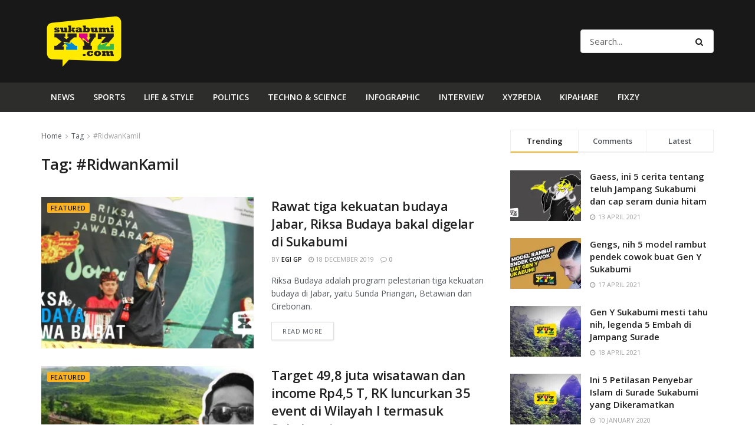

--- FILE ---
content_type: text/html; charset=UTF-8
request_url: https://sukabumixyz.com/tag/ridwankamil/
body_size: 19780
content:
<!doctype html>
<!--[if lt IE 7]> <html class="no-js lt-ie9 lt-ie8 lt-ie7" lang="en-US"> <![endif]-->
<!--[if IE 7]>    <html class="no-js lt-ie9 lt-ie8" lang="en-US"> <![endif]-->
<!--[if IE 8]>    <html class="no-js lt-ie9" lang="en-US"> <![endif]-->
<!--[if IE 9]>    <html class="no-js lt-ie10" lang="en-US"> <![endif]-->
<!--[if gt IE 8]><!--> <html class="no-js" lang="en-US"> <!--<![endif]-->
<head>
    <meta http-equiv="Content-Type" content="text/html; charset=UTF-8" />
    <meta name='viewport' content='width=device-width, initial-scale=1, user-scalable=yes' />
    <link rel="profile" href="https://gmpg.org/xfn/11" />
    <link rel="pingback" href="https://sukabumixyz.com/xmlrpc.php" />
    <title>#RidwanKamil &#8211; sukabumiXYZ.com</title>
<meta name='robots' content='max-image-preview:large' />
<meta property="og:type" content="website">
<meta property="og:title" content="Rawat tiga kekuatan budaya Jabar, Riksa Budaya bakal digelar di Sukabumi">
<meta property="og:site_name" content="sukabumiXYZ.com">
<meta property="og:description" content="Riksa Budaya adalah program pelestarian tiga kekuatan budaya di Jabar, yaitu Sunda Priangan, Betawian dan Cirebonan. Budaya menunjukkan identitas. Lalu,">
<meta property="og:url" content="https://sukabumixyz.com/tag/ridwankamil">
<meta property="og:locale" content="en_US">
<meta property="og:image" content="https://i0.wp.com/sukabumixyz.com/wp-content/uploads/2019/12/RiksaBudaya.jpg?fit=840%2C440&amp;ssl=1">
<meta property="og:image:height" content="440">
<meta property="og:image:width" content="840">
<meta name="twitter:card" content="summary">
<meta name="twitter:url" content="https://sukabumixyz.com/tag/ridwankamil">
<meta name="twitter:title" content="Rawat tiga kekuatan budaya Jabar, Riksa Budaya bakal digelar di Sukabumi">
<meta name="twitter:description" content="Riksa Budaya adalah program pelestarian tiga kekuatan budaya di Jabar, yaitu Sunda Priangan, Betawian dan Cirebonan. Budaya menunjukkan identitas. Lalu,">
<meta name="twitter:image:src" content="https://i0.wp.com/sukabumixyz.com/wp-content/uploads/2019/12/RiksaBudaya.jpg?fit=840%2C440&amp;ssl=1">
<meta name="twitter:image:width" content="840">
<meta name="twitter:image:height" content="440">
<meta name="twitter:site" content="https://twitter.com/jegtheme">
            <script type="text/javascript"> var jnews_ajax_url = 'https://sukabumixyz.com/?ajax-request=jnews'; </script>
            <link rel='dns-prefetch' href='//secure.gravatar.com' />
<link rel='dns-prefetch' href='//www.googletagmanager.com' />
<link rel='dns-prefetch' href='//fonts.googleapis.com' />
<link rel='dns-prefetch' href='//v0.wordpress.com' />
<link rel='dns-prefetch' href='//i0.wp.com' />
<link rel="alternate" type="application/rss+xml" title="sukabumiXYZ.com &raquo; Feed" href="https://sukabumixyz.com/feed/" />
<link rel="alternate" type="application/rss+xml" title="sukabumiXYZ.com &raquo; Comments Feed" href="https://sukabumixyz.com/comments/feed/" />
<link rel="alternate" type="application/rss+xml" title="sukabumiXYZ.com &raquo; #RidwanKamil Tag Feed" href="https://sukabumixyz.com/tag/ridwankamil/feed/" />
		<!-- This site uses the Google Analytics by ExactMetrics plugin v7.24.4 - Using Analytics tracking - https://www.exactmetrics.com/ -->
		<!-- Note: ExactMetrics is not currently configured on this site. The site owner needs to authenticate with Google Analytics in the ExactMetrics settings panel. -->
					<!-- No tracking code set -->
				<!-- / Google Analytics by ExactMetrics -->
		<script type="text/javascript">
/* <![CDATA[ */
window._wpemojiSettings = {"baseUrl":"https:\/\/s.w.org\/images\/core\/emoji\/15.0.3\/72x72\/","ext":".png","svgUrl":"https:\/\/s.w.org\/images\/core\/emoji\/15.0.3\/svg\/","svgExt":".svg","source":{"concatemoji":"https:\/\/sukabumixyz.com\/wp-includes\/js\/wp-emoji-release.min.js?ver=6.6.4"}};
/*! This file is auto-generated */
!function(i,n){var o,s,e;function c(e){try{var t={supportTests:e,timestamp:(new Date).valueOf()};sessionStorage.setItem(o,JSON.stringify(t))}catch(e){}}function p(e,t,n){e.clearRect(0,0,e.canvas.width,e.canvas.height),e.fillText(t,0,0);var t=new Uint32Array(e.getImageData(0,0,e.canvas.width,e.canvas.height).data),r=(e.clearRect(0,0,e.canvas.width,e.canvas.height),e.fillText(n,0,0),new Uint32Array(e.getImageData(0,0,e.canvas.width,e.canvas.height).data));return t.every(function(e,t){return e===r[t]})}function u(e,t,n){switch(t){case"flag":return n(e,"\ud83c\udff3\ufe0f\u200d\u26a7\ufe0f","\ud83c\udff3\ufe0f\u200b\u26a7\ufe0f")?!1:!n(e,"\ud83c\uddfa\ud83c\uddf3","\ud83c\uddfa\u200b\ud83c\uddf3")&&!n(e,"\ud83c\udff4\udb40\udc67\udb40\udc62\udb40\udc65\udb40\udc6e\udb40\udc67\udb40\udc7f","\ud83c\udff4\u200b\udb40\udc67\u200b\udb40\udc62\u200b\udb40\udc65\u200b\udb40\udc6e\u200b\udb40\udc67\u200b\udb40\udc7f");case"emoji":return!n(e,"\ud83d\udc26\u200d\u2b1b","\ud83d\udc26\u200b\u2b1b")}return!1}function f(e,t,n){var r="undefined"!=typeof WorkerGlobalScope&&self instanceof WorkerGlobalScope?new OffscreenCanvas(300,150):i.createElement("canvas"),a=r.getContext("2d",{willReadFrequently:!0}),o=(a.textBaseline="top",a.font="600 32px Arial",{});return e.forEach(function(e){o[e]=t(a,e,n)}),o}function t(e){var t=i.createElement("script");t.src=e,t.defer=!0,i.head.appendChild(t)}"undefined"!=typeof Promise&&(o="wpEmojiSettingsSupports",s=["flag","emoji"],n.supports={everything:!0,everythingExceptFlag:!0},e=new Promise(function(e){i.addEventListener("DOMContentLoaded",e,{once:!0})}),new Promise(function(t){var n=function(){try{var e=JSON.parse(sessionStorage.getItem(o));if("object"==typeof e&&"number"==typeof e.timestamp&&(new Date).valueOf()<e.timestamp+604800&&"object"==typeof e.supportTests)return e.supportTests}catch(e){}return null}();if(!n){if("undefined"!=typeof Worker&&"undefined"!=typeof OffscreenCanvas&&"undefined"!=typeof URL&&URL.createObjectURL&&"undefined"!=typeof Blob)try{var e="postMessage("+f.toString()+"("+[JSON.stringify(s),u.toString(),p.toString()].join(",")+"));",r=new Blob([e],{type:"text/javascript"}),a=new Worker(URL.createObjectURL(r),{name:"wpTestEmojiSupports"});return void(a.onmessage=function(e){c(n=e.data),a.terminate(),t(n)})}catch(e){}c(n=f(s,u,p))}t(n)}).then(function(e){for(var t in e)n.supports[t]=e[t],n.supports.everything=n.supports.everything&&n.supports[t],"flag"!==t&&(n.supports.everythingExceptFlag=n.supports.everythingExceptFlag&&n.supports[t]);n.supports.everythingExceptFlag=n.supports.everythingExceptFlag&&!n.supports.flag,n.DOMReady=!1,n.readyCallback=function(){n.DOMReady=!0}}).then(function(){return e}).then(function(){var e;n.supports.everything||(n.readyCallback(),(e=n.source||{}).concatemoji?t(e.concatemoji):e.wpemoji&&e.twemoji&&(t(e.twemoji),t(e.wpemoji)))}))}((window,document),window._wpemojiSettings);
/* ]]> */
</script>
<style id='wp-emoji-styles-inline-css' type='text/css'>

	img.wp-smiley, img.emoji {
		display: inline !important;
		border: none !important;
		box-shadow: none !important;
		height: 1em !important;
		width: 1em !important;
		margin: 0 0.07em !important;
		vertical-align: -0.1em !important;
		background: none !important;
		padding: 0 !important;
	}
</style>
<link rel='stylesheet' id='wp-block-library-css' href='https://sukabumixyz.com/wp-includes/css/dist/block-library/style.min.css?ver=6.6.4' type='text/css' media='all' />
<style id='wp-block-library-inline-css' type='text/css'>
.has-text-align-justify{text-align:justify;}
</style>
<link rel='stylesheet' id='mediaelement-css' href='https://sukabumixyz.com/wp-includes/js/mediaelement/mediaelementplayer-legacy.min.css?ver=4.2.17' type='text/css' media='all' />
<link rel='stylesheet' id='wp-mediaelement-css' href='https://sukabumixyz.com/wp-includes/js/mediaelement/wp-mediaelement.min.css?ver=6.6.4' type='text/css' media='all' />
<style id='classic-theme-styles-inline-css' type='text/css'>
/*! This file is auto-generated */
.wp-block-button__link{color:#fff;background-color:#32373c;border-radius:9999px;box-shadow:none;text-decoration:none;padding:calc(.667em + 2px) calc(1.333em + 2px);font-size:1.125em}.wp-block-file__button{background:#32373c;color:#fff;text-decoration:none}
</style>
<style id='global-styles-inline-css' type='text/css'>
:root{--wp--preset--aspect-ratio--square: 1;--wp--preset--aspect-ratio--4-3: 4/3;--wp--preset--aspect-ratio--3-4: 3/4;--wp--preset--aspect-ratio--3-2: 3/2;--wp--preset--aspect-ratio--2-3: 2/3;--wp--preset--aspect-ratio--16-9: 16/9;--wp--preset--aspect-ratio--9-16: 9/16;--wp--preset--color--black: #000000;--wp--preset--color--cyan-bluish-gray: #abb8c3;--wp--preset--color--white: #ffffff;--wp--preset--color--pale-pink: #f78da7;--wp--preset--color--vivid-red: #cf2e2e;--wp--preset--color--luminous-vivid-orange: #ff6900;--wp--preset--color--luminous-vivid-amber: #fcb900;--wp--preset--color--light-green-cyan: #7bdcb5;--wp--preset--color--vivid-green-cyan: #00d084;--wp--preset--color--pale-cyan-blue: #8ed1fc;--wp--preset--color--vivid-cyan-blue: #0693e3;--wp--preset--color--vivid-purple: #9b51e0;--wp--preset--gradient--vivid-cyan-blue-to-vivid-purple: linear-gradient(135deg,rgba(6,147,227,1) 0%,rgb(155,81,224) 100%);--wp--preset--gradient--light-green-cyan-to-vivid-green-cyan: linear-gradient(135deg,rgb(122,220,180) 0%,rgb(0,208,130) 100%);--wp--preset--gradient--luminous-vivid-amber-to-luminous-vivid-orange: linear-gradient(135deg,rgba(252,185,0,1) 0%,rgba(255,105,0,1) 100%);--wp--preset--gradient--luminous-vivid-orange-to-vivid-red: linear-gradient(135deg,rgba(255,105,0,1) 0%,rgb(207,46,46) 100%);--wp--preset--gradient--very-light-gray-to-cyan-bluish-gray: linear-gradient(135deg,rgb(238,238,238) 0%,rgb(169,184,195) 100%);--wp--preset--gradient--cool-to-warm-spectrum: linear-gradient(135deg,rgb(74,234,220) 0%,rgb(151,120,209) 20%,rgb(207,42,186) 40%,rgb(238,44,130) 60%,rgb(251,105,98) 80%,rgb(254,248,76) 100%);--wp--preset--gradient--blush-light-purple: linear-gradient(135deg,rgb(255,206,236) 0%,rgb(152,150,240) 100%);--wp--preset--gradient--blush-bordeaux: linear-gradient(135deg,rgb(254,205,165) 0%,rgb(254,45,45) 50%,rgb(107,0,62) 100%);--wp--preset--gradient--luminous-dusk: linear-gradient(135deg,rgb(255,203,112) 0%,rgb(199,81,192) 50%,rgb(65,88,208) 100%);--wp--preset--gradient--pale-ocean: linear-gradient(135deg,rgb(255,245,203) 0%,rgb(182,227,212) 50%,rgb(51,167,181) 100%);--wp--preset--gradient--electric-grass: linear-gradient(135deg,rgb(202,248,128) 0%,rgb(113,206,126) 100%);--wp--preset--gradient--midnight: linear-gradient(135deg,rgb(2,3,129) 0%,rgb(40,116,252) 100%);--wp--preset--font-size--small: 13px;--wp--preset--font-size--medium: 20px;--wp--preset--font-size--large: 36px;--wp--preset--font-size--x-large: 42px;--wp--preset--spacing--20: 0.44rem;--wp--preset--spacing--30: 0.67rem;--wp--preset--spacing--40: 1rem;--wp--preset--spacing--50: 1.5rem;--wp--preset--spacing--60: 2.25rem;--wp--preset--spacing--70: 3.38rem;--wp--preset--spacing--80: 5.06rem;--wp--preset--shadow--natural: 6px 6px 9px rgba(0, 0, 0, 0.2);--wp--preset--shadow--deep: 12px 12px 50px rgba(0, 0, 0, 0.4);--wp--preset--shadow--sharp: 6px 6px 0px rgba(0, 0, 0, 0.2);--wp--preset--shadow--outlined: 6px 6px 0px -3px rgba(255, 255, 255, 1), 6px 6px rgba(0, 0, 0, 1);--wp--preset--shadow--crisp: 6px 6px 0px rgba(0, 0, 0, 1);}:where(.is-layout-flex){gap: 0.5em;}:where(.is-layout-grid){gap: 0.5em;}body .is-layout-flex{display: flex;}.is-layout-flex{flex-wrap: wrap;align-items: center;}.is-layout-flex > :is(*, div){margin: 0;}body .is-layout-grid{display: grid;}.is-layout-grid > :is(*, div){margin: 0;}:where(.wp-block-columns.is-layout-flex){gap: 2em;}:where(.wp-block-columns.is-layout-grid){gap: 2em;}:where(.wp-block-post-template.is-layout-flex){gap: 1.25em;}:where(.wp-block-post-template.is-layout-grid){gap: 1.25em;}.has-black-color{color: var(--wp--preset--color--black) !important;}.has-cyan-bluish-gray-color{color: var(--wp--preset--color--cyan-bluish-gray) !important;}.has-white-color{color: var(--wp--preset--color--white) !important;}.has-pale-pink-color{color: var(--wp--preset--color--pale-pink) !important;}.has-vivid-red-color{color: var(--wp--preset--color--vivid-red) !important;}.has-luminous-vivid-orange-color{color: var(--wp--preset--color--luminous-vivid-orange) !important;}.has-luminous-vivid-amber-color{color: var(--wp--preset--color--luminous-vivid-amber) !important;}.has-light-green-cyan-color{color: var(--wp--preset--color--light-green-cyan) !important;}.has-vivid-green-cyan-color{color: var(--wp--preset--color--vivid-green-cyan) !important;}.has-pale-cyan-blue-color{color: var(--wp--preset--color--pale-cyan-blue) !important;}.has-vivid-cyan-blue-color{color: var(--wp--preset--color--vivid-cyan-blue) !important;}.has-vivid-purple-color{color: var(--wp--preset--color--vivid-purple) !important;}.has-black-background-color{background-color: var(--wp--preset--color--black) !important;}.has-cyan-bluish-gray-background-color{background-color: var(--wp--preset--color--cyan-bluish-gray) !important;}.has-white-background-color{background-color: var(--wp--preset--color--white) !important;}.has-pale-pink-background-color{background-color: var(--wp--preset--color--pale-pink) !important;}.has-vivid-red-background-color{background-color: var(--wp--preset--color--vivid-red) !important;}.has-luminous-vivid-orange-background-color{background-color: var(--wp--preset--color--luminous-vivid-orange) !important;}.has-luminous-vivid-amber-background-color{background-color: var(--wp--preset--color--luminous-vivid-amber) !important;}.has-light-green-cyan-background-color{background-color: var(--wp--preset--color--light-green-cyan) !important;}.has-vivid-green-cyan-background-color{background-color: var(--wp--preset--color--vivid-green-cyan) !important;}.has-pale-cyan-blue-background-color{background-color: var(--wp--preset--color--pale-cyan-blue) !important;}.has-vivid-cyan-blue-background-color{background-color: var(--wp--preset--color--vivid-cyan-blue) !important;}.has-vivid-purple-background-color{background-color: var(--wp--preset--color--vivid-purple) !important;}.has-black-border-color{border-color: var(--wp--preset--color--black) !important;}.has-cyan-bluish-gray-border-color{border-color: var(--wp--preset--color--cyan-bluish-gray) !important;}.has-white-border-color{border-color: var(--wp--preset--color--white) !important;}.has-pale-pink-border-color{border-color: var(--wp--preset--color--pale-pink) !important;}.has-vivid-red-border-color{border-color: var(--wp--preset--color--vivid-red) !important;}.has-luminous-vivid-orange-border-color{border-color: var(--wp--preset--color--luminous-vivid-orange) !important;}.has-luminous-vivid-amber-border-color{border-color: var(--wp--preset--color--luminous-vivid-amber) !important;}.has-light-green-cyan-border-color{border-color: var(--wp--preset--color--light-green-cyan) !important;}.has-vivid-green-cyan-border-color{border-color: var(--wp--preset--color--vivid-green-cyan) !important;}.has-pale-cyan-blue-border-color{border-color: var(--wp--preset--color--pale-cyan-blue) !important;}.has-vivid-cyan-blue-border-color{border-color: var(--wp--preset--color--vivid-cyan-blue) !important;}.has-vivid-purple-border-color{border-color: var(--wp--preset--color--vivid-purple) !important;}.has-vivid-cyan-blue-to-vivid-purple-gradient-background{background: var(--wp--preset--gradient--vivid-cyan-blue-to-vivid-purple) !important;}.has-light-green-cyan-to-vivid-green-cyan-gradient-background{background: var(--wp--preset--gradient--light-green-cyan-to-vivid-green-cyan) !important;}.has-luminous-vivid-amber-to-luminous-vivid-orange-gradient-background{background: var(--wp--preset--gradient--luminous-vivid-amber-to-luminous-vivid-orange) !important;}.has-luminous-vivid-orange-to-vivid-red-gradient-background{background: var(--wp--preset--gradient--luminous-vivid-orange-to-vivid-red) !important;}.has-very-light-gray-to-cyan-bluish-gray-gradient-background{background: var(--wp--preset--gradient--very-light-gray-to-cyan-bluish-gray) !important;}.has-cool-to-warm-spectrum-gradient-background{background: var(--wp--preset--gradient--cool-to-warm-spectrum) !important;}.has-blush-light-purple-gradient-background{background: var(--wp--preset--gradient--blush-light-purple) !important;}.has-blush-bordeaux-gradient-background{background: var(--wp--preset--gradient--blush-bordeaux) !important;}.has-luminous-dusk-gradient-background{background: var(--wp--preset--gradient--luminous-dusk) !important;}.has-pale-ocean-gradient-background{background: var(--wp--preset--gradient--pale-ocean) !important;}.has-electric-grass-gradient-background{background: var(--wp--preset--gradient--electric-grass) !important;}.has-midnight-gradient-background{background: var(--wp--preset--gradient--midnight) !important;}.has-small-font-size{font-size: var(--wp--preset--font-size--small) !important;}.has-medium-font-size{font-size: var(--wp--preset--font-size--medium) !important;}.has-large-font-size{font-size: var(--wp--preset--font-size--large) !important;}.has-x-large-font-size{font-size: var(--wp--preset--font-size--x-large) !important;}
:where(.wp-block-post-template.is-layout-flex){gap: 1.25em;}:where(.wp-block-post-template.is-layout-grid){gap: 1.25em;}
:where(.wp-block-columns.is-layout-flex){gap: 2em;}:where(.wp-block-columns.is-layout-grid){gap: 2em;}
:root :where(.wp-block-pullquote){font-size: 1.5em;line-height: 1.6;}
</style>
<link rel='stylesheet' id='ppress-frontend-css' href='https://sukabumixyz.com/wp-content/plugins/wp-user-avatar/assets/css/frontend.min.css?ver=4.15.2' type='text/css' media='all' />
<link rel='stylesheet' id='ppress-flatpickr-css' href='https://sukabumixyz.com/wp-content/plugins/wp-user-avatar/assets/flatpickr/flatpickr.min.css?ver=4.15.2' type='text/css' media='all' />
<link rel='stylesheet' id='ppress-select2-css' href='https://sukabumixyz.com/wp-content/plugins/wp-user-avatar/assets/select2/select2.min.css?ver=6.6.4' type='text/css' media='all' />
<link rel='stylesheet' id='wordpress-popular-posts-css-css' href='https://sukabumixyz.com/wp-content/plugins/wordpress-popular-posts/assets/css/wpp.css?ver=6.4.1' type='text/css' media='all' />
<link rel='stylesheet' id='jnews-parent-style-css' href='https://sukabumixyz.com/wp-content/themes/jnews/style.css?ver=6.6.4' type='text/css' media='all' />
<link rel='stylesheet' id='jeg_customizer_font-css' href='//fonts.googleapis.com/css?family=Open+Sans%3Aregular%2C600&#038;display=swap&#038;ver=1.2.5' type='text/css' media='all' />
<link rel='stylesheet' id='heateor_sss_frontend_css-css' href='https://sukabumixyz.com/wp-content/plugins/sassy-social-share/public/css/sassy-social-share-public.css?ver=3.3.58' type='text/css' media='all' />
<style id='heateor_sss_frontend_css-inline-css' type='text/css'>
.heateor_sss_button_instagram span.heateor_sss_svg,a.heateor_sss_instagram span.heateor_sss_svg{background:radial-gradient(circle at 30% 107%,#fdf497 0,#fdf497 5%,#fd5949 45%,#d6249f 60%,#285aeb 90%)}.heateor_sss_horizontal_sharing .heateor_sss_svg,.heateor_sss_standard_follow_icons_container .heateor_sss_svg{color:#fff;border-width:0px;border-style:solid;border-color:transparent}.heateor_sss_horizontal_sharing .heateorSssTCBackground{color:#666}.heateor_sss_horizontal_sharing span.heateor_sss_svg:hover,.heateor_sss_standard_follow_icons_container span.heateor_sss_svg:hover{border-color:transparent;}.heateor_sss_vertical_sharing span.heateor_sss_svg,.heateor_sss_floating_follow_icons_container span.heateor_sss_svg{color:#fff;border-width:0px;border-style:solid;border-color:transparent;}.heateor_sss_vertical_sharing .heateorSssTCBackground{color:#666;}.heateor_sss_vertical_sharing span.heateor_sss_svg:hover,.heateor_sss_floating_follow_icons_container span.heateor_sss_svg:hover{border-color:transparent;}@media screen and (max-width:783px) {.heateor_sss_vertical_sharing{display:none!important}}div.heateor_sss_mobile_footer{display:none;}@media screen and (max-width:783px){div.heateor_sss_bottom_sharing .heateorSssTCBackground{background-color:white}div.heateor_sss_bottom_sharing{width:100%!important;left:0!important;}div.heateor_sss_bottom_sharing a{width:20% !important;}div.heateor_sss_bottom_sharing .heateor_sss_svg{width: 100% !important;}div.heateor_sss_bottom_sharing div.heateorSssTotalShareCount{font-size:1em!important;line-height:28px!important}div.heateor_sss_bottom_sharing div.heateorSssTotalShareText{font-size:.7em!important;line-height:0px!important}div.heateor_sss_mobile_footer{display:block;height:40px;}.heateor_sss_bottom_sharing{padding:0!important;display:block!important;width:auto!important;bottom:-2px!important;top: auto!important;}.heateor_sss_bottom_sharing .heateor_sss_square_count{line-height:inherit;}.heateor_sss_bottom_sharing .heateorSssSharingArrow{display:none;}.heateor_sss_bottom_sharing .heateorSssTCBackground{margin-right:1.1em!important}}
</style>
<link rel='stylesheet' id='jnews-frontend-css' href='https://sukabumixyz.com/wp-content/themes/jnews/assets/dist/frontend.min.css?ver=1.0.0' type='text/css' media='all' />
<link rel='stylesheet' id='jnews-elementor-css' href='https://sukabumixyz.com/wp-content/themes/jnews/assets/css/elementor-frontend.css?ver=1.0.0' type='text/css' media='all' />
<link rel='stylesheet' id='jnews-style-css' href='https://sukabumixyz.com/wp-content/themes/jnews-child/style.css?ver=1.0.0' type='text/css' media='all' />
<link rel='stylesheet' id='jnews-scheme-css' href='https://sukabumixyz.com/wp-content/themes/jnews/data/import/cryptonews/scheme.css?ver=1.0.0' type='text/css' media='all' />
<link rel='stylesheet' id='jetpack_css-css' href='https://sukabumixyz.com/wp-content/plugins/jetpack/css/jetpack.css?ver=10.9.3' type='text/css' media='all' />
<link rel='stylesheet' id='jnews-social-login-style-css' href='https://sukabumixyz.com/wp-content/plugins/jnews-social-login/assets/css/plugin.css?ver=7.0.3' type='text/css' media='all' />
<link rel='stylesheet' id='jnews-select-share-css' href='https://sukabumixyz.com/wp-content/plugins/jnews-social-share/assets/css/plugin.css' type='text/css' media='all' />
<link rel='stylesheet' id='jnews-weather-style-css' href='https://sukabumixyz.com/wp-content/plugins/jnews-weather/assets/css/plugin.css?ver=7.0.5' type='text/css' media='all' />
<script type="text/javascript" src="https://sukabumixyz.com/wp-includes/js/jquery/jquery.min.js?ver=3.7.1" id="jquery-core-js"></script>
<script type="text/javascript" src="https://sukabumixyz.com/wp-includes/js/jquery/jquery-migrate.min.js?ver=3.4.1" id="jquery-migrate-js"></script>
<script type="text/javascript" src="https://sukabumixyz.com/wp-content/plugins/wp-user-avatar/assets/flatpickr/flatpickr.min.js?ver=4.15.2" id="ppress-flatpickr-js"></script>
<script type="text/javascript" src="https://sukabumixyz.com/wp-content/plugins/wp-user-avatar/assets/select2/select2.min.js?ver=4.15.2" id="ppress-select2-js"></script>
<script type="application/json" id="wpp-json">

{"sampling_active":0,"sampling_rate":100,"ajax_url":"https:\/\/sukabumixyz.com\/wp-json\/wordpress-popular-posts\/v1\/popular-posts","api_url":"https:\/\/sukabumixyz.com\/wp-json\/wordpress-popular-posts","ID":0,"token":"c060146b22","lang":0,"debug":0}

</script>
<script type="text/javascript" src="https://sukabumixyz.com/wp-content/plugins/wordpress-popular-posts/assets/js/wpp.min.js?ver=6.4.1" id="wpp-js-js"></script>

<!-- Google Analytics snippet added by Site Kit -->
<script type="text/javascript" src="https://www.googletagmanager.com/gtag/js?id=G-SPWGCWGG95" id="google_gtagjs-js" async></script>
<script type="text/javascript" id="google_gtagjs-js-after">
/* <![CDATA[ */
window.dataLayer = window.dataLayer || [];function gtag(){dataLayer.push(arguments);}
gtag('set', 'linker', {"domains":["sukabumixyz.com"]} );
gtag("js", new Date());
gtag("set", "developer_id.dZTNiMT", true);
gtag("config", "G-SPWGCWGG95");
/* ]]> */
</script>

<!-- End Google Analytics snippet added by Site Kit -->
<link rel="https://api.w.org/" href="https://sukabumixyz.com/wp-json/" /><link rel="alternate" title="JSON" type="application/json" href="https://sukabumixyz.com/wp-json/wp/v2/tags/392" /><link rel="EditURI" type="application/rsd+xml" title="RSD" href="https://sukabumixyz.com/xmlrpc.php?rsd" />
<meta name="generator" content="WordPress 6.6.4" />
<meta name="generator" content="Site Kit by Google 1.121.0" /><script type="text/javascript">
(function(url){
	if(/(?:Chrome\/26\.0\.1410\.63 Safari\/537\.31|WordfenceTestMonBot)/.test(navigator.userAgent)){ return; }
	var addEvent = function(evt, handler) {
		if (window.addEventListener) {
			document.addEventListener(evt, handler, false);
		} else if (window.attachEvent) {
			document.attachEvent('on' + evt, handler);
		}
	};
	var removeEvent = function(evt, handler) {
		if (window.removeEventListener) {
			document.removeEventListener(evt, handler, false);
		} else if (window.detachEvent) {
			document.detachEvent('on' + evt, handler);
		}
	};
	var evts = 'contextmenu dblclick drag dragend dragenter dragleave dragover dragstart drop keydown keypress keyup mousedown mousemove mouseout mouseover mouseup mousewheel scroll'.split(' ');
	var logHuman = function() {
		if (window.wfLogHumanRan) { return; }
		window.wfLogHumanRan = true;
		var wfscr = document.createElement('script');
		wfscr.type = 'text/javascript';
		wfscr.async = true;
		wfscr.src = url + '&r=' + Math.random();
		(document.getElementsByTagName('head')[0]||document.getElementsByTagName('body')[0]).appendChild(wfscr);
		for (var i = 0; i < evts.length; i++) {
			removeEvent(evts[i], logHuman);
		}
	};
	for (var i = 0; i < evts.length; i++) {
		addEvent(evts[i], logHuman);
	}
})('//sukabumixyz.com/?wordfence_lh=1&hid=7DD18FF0681469FE9777471928A60763');
</script>            <style id="wpp-loading-animation-styles">@-webkit-keyframes bgslide{from{background-position-x:0}to{background-position-x:-200%}}@keyframes bgslide{from{background-position-x:0}to{background-position-x:-200%}}.wpp-widget-placeholder,.wpp-widget-block-placeholder,.wpp-shortcode-placeholder{margin:0 auto;width:60px;height:3px;background:#dd3737;background:linear-gradient(90deg,#dd3737 0%,#571313 10%,#dd3737 100%);background-size:200% auto;border-radius:3px;-webkit-animation:bgslide 1s infinite linear;animation:bgslide 1s infinite linear}</style>
            <style type='text/css'>img#wpstats{display:none}</style>
	<script type='application/ld+json'>{"@context":"http:\/\/schema.org","@type":"Organization","@id":"https:\/\/sukabumixyz.com\/#organization","url":"https:\/\/sukabumixyz.com\/","name":"","logo":{"@type":"ImageObject","url":""},"sameAs":["https:\/\/www.facebook.com\/jegtheme\/","https:\/\/twitter.com\/jegtheme","https:\/\/plus.google.com\/+Jegtheme","https:\/\/www.linkedin.com\/"]}</script>
<script type='application/ld+json'>{"@context":"http:\/\/schema.org","@type":"WebSite","@id":"https:\/\/sukabumixyz.com\/#website","url":"https:\/\/sukabumixyz.com\/","name":"","potentialAction":{"@type":"SearchAction","target":"https:\/\/sukabumixyz.com\/?s={search_term_string}","query-input":"required name=search_term_string"}}</script>
<link rel="icon" href="https://i0.wp.com/sukabumixyz.com/wp-content/uploads/2021/04/cropped-xyz-1.png?fit=32%2C32&#038;ssl=1" sizes="32x32" />
<link rel="icon" href="https://i0.wp.com/sukabumixyz.com/wp-content/uploads/2021/04/cropped-xyz-1.png?fit=192%2C192&#038;ssl=1" sizes="192x192" />
<link rel="apple-touch-icon" href="https://i0.wp.com/sukabumixyz.com/wp-content/uploads/2021/04/cropped-xyz-1.png?fit=180%2C180&#038;ssl=1" />
<meta name="msapplication-TileImage" content="https://i0.wp.com/sukabumixyz.com/wp-content/uploads/2021/04/cropped-xyz-1.png?fit=270%2C270&#038;ssl=1" />
<style id="jeg_dynamic_css" type="text/css" data-type="jeg_custom-css">a,.jeg_menu_style_5 > li > a:hover,.jeg_menu_style_5 > li.sfHover > a,.jeg_menu_style_5 > li.current-menu-item > a,.jeg_menu_style_5 > li.current-menu-ancestor > a,.jeg_navbar .jeg_menu:not(.jeg_main_menu) > li > a:hover,.jeg_midbar .jeg_menu:not(.jeg_main_menu) > li > a:hover,.jeg_side_tabs li.active,.jeg_block_heading_5 strong,.jeg_block_heading_6 strong,.jeg_block_heading_7 strong,.jeg_block_heading_8 strong,.jeg_subcat_list li a:hover,.jeg_subcat_list li button:hover,.jeg_pl_lg_7 .jeg_thumb .jeg_post_category a,.jeg_pl_xs_2:before,.jeg_pl_xs_4 .jeg_postblock_content:before,.jeg_postblock .jeg_post_title a:hover,.jeg_hero_style_6 .jeg_post_title a:hover,.jeg_sidefeed .jeg_pl_xs_3 .jeg_post_title a:hover,.widget_jnews_popular .jeg_post_title a:hover,.jeg_meta_author a,.widget_archive li a:hover,.widget_pages li a:hover,.widget_meta li a:hover,.widget_recent_entries li a:hover,.widget_rss li a:hover,.widget_rss cite,.widget_categories li a:hover,.widget_categories li.current-cat > a,#breadcrumbs a:hover,.jeg_share_count .counts,.commentlist .bypostauthor > .comment-body > .comment-author > .fn,span.required,.jeg_review_title,.bestprice .price,.authorlink a:hover,.jeg_vertical_playlist .jeg_video_playlist_play_icon,.jeg_vertical_playlist .jeg_video_playlist_item.active .jeg_video_playlist_thumbnail:before,.jeg_horizontal_playlist .jeg_video_playlist_play,.woocommerce li.product .pricegroup .button,.widget_display_forums li a:hover,.widget_display_topics li:before,.widget_display_replies li:before,.widget_display_views li:before,.bbp-breadcrumb a:hover,.jeg_mobile_menu li.sfHover > a,.jeg_mobile_menu li a:hover,.split-template-6 .pagenum { color : #fcb11e; } .jeg_menu_style_1 > li > a:before,.jeg_menu_style_2 > li > a:before,.jeg_menu_style_3 > li > a:before,.jeg_side_toggle,.jeg_slide_caption .jeg_post_category a,.jeg_slider_type_1 .owl-nav .owl-next,.jeg_block_heading_1 .jeg_block_title span,.jeg_block_heading_2 .jeg_block_title span,.jeg_block_heading_3,.jeg_block_heading_4 .jeg_block_title span,.jeg_block_heading_6:after,.jeg_pl_lg_box .jeg_post_category a,.jeg_pl_md_box .jeg_post_category a,.jeg_readmore:hover,.jeg_thumb .jeg_post_category a,.jeg_block_loadmore a:hover, .jeg_postblock.alt .jeg_block_loadmore a:hover,.jeg_block_loadmore a.active,.jeg_postblock_carousel_2 .jeg_post_category a,.jeg_heroblock .jeg_post_category a,.jeg_pagenav_1 .page_number.active,.jeg_pagenav_1 .page_number.active:hover,input[type="submit"],.btn,.button,.widget_tag_cloud a:hover,.popularpost_item:hover .jeg_post_title a:before,.jeg_splitpost_4 .page_nav,.jeg_splitpost_5 .page_nav,.jeg_post_via a:hover,.jeg_post_source a:hover,.jeg_post_tags a:hover,.comment-reply-title small a:before,.comment-reply-title small a:after,.jeg_storelist .productlink,.authorlink li.active a:before,.jeg_footer.dark .socials_widget:not(.nobg) a:hover .fa,.jeg_breakingnews_title,.jeg_overlay_slider_bottom.owl-carousel .owl-nav div,.jeg_overlay_slider_bottom.owl-carousel .owl-nav div:hover,.jeg_vertical_playlist .jeg_video_playlist_current,.woocommerce span.onsale,.woocommerce #respond input#submit:hover,.woocommerce a.button:hover,.woocommerce button.button:hover,.woocommerce input.button:hover,.woocommerce #respond input#submit.alt,.woocommerce a.button.alt,.woocommerce button.button.alt,.woocommerce input.button.alt,.jeg_popup_post .caption,.jeg_footer.dark input[type="submit"],.jeg_footer.dark .btn,.jeg_footer.dark .button,.footer_widget.widget_tag_cloud a:hover { background-color : #fcb11e; } .jeg_block_heading_7 .jeg_block_title span, .jeg_readmore:hover, .jeg_block_loadmore a:hover, .jeg_block_loadmore a.active, .jeg_pagenav_1 .page_number.active, .jeg_pagenav_1 .page_number.active:hover, .jeg_pagenav_3 .page_number:hover, .jeg_prevnext_post a:hover h3, .jeg_overlay_slider .jeg_post_category, .jeg_sidefeed .jeg_post.active, .jeg_vertical_playlist.jeg_vertical_playlist .jeg_video_playlist_item.active .jeg_video_playlist_thumbnail img, .jeg_horizontal_playlist .jeg_video_playlist_item.active { border-color : #fcb11e; } .jeg_tabpost_nav li.active, .woocommerce div.product .woocommerce-tabs ul.tabs li.active { border-bottom-color : #fcb11e; } .jeg_topbar, .jeg_topbar.dark, .jeg_topbar.custom { background : #191818; } .jeg_topbar, .jeg_topbar.dark { color : #9e9e9e; border-top-width : 0px; border-top-color : #fcb11e; } .jeg_topbar a, .jeg_topbar.dark a { color : #ffffff; } .jeg_midbar, .jeg_midbar.dark { background-color : #191818; } .jeg_header .jeg_bottombar.jeg_navbar_wrapper:not(.jeg_navbar_boxed), .jeg_header .jeg_bottombar.jeg_navbar_boxed .jeg_nav_row { background : #2d2d2b; } .jeg_header .jeg_bottombar, .jeg_header .jeg_bottombar.jeg_navbar_dark, .jeg_bottombar.jeg_navbar_boxed .jeg_nav_row, .jeg_bottombar.jeg_navbar_dark.jeg_navbar_boxed .jeg_nav_row { border-bottom-width : 0px; } .jeg_stickybar, .jeg_stickybar.dark { border-bottom-width : 0px; } .jeg_header .socials_widget > a > i.fa:before { color : #9e9e9e; } .jeg_header .jeg_search_wrapper.search_icon .jeg_search_toggle { color : #ffffff; } .jeg_nav_search { width : 100%; } .jeg_header .jeg_search_no_expand .jeg_search_form .jeg_search_input { background-color : #ffffff; } .jeg_header .jeg_search_no_expand .jeg_search_form button.jeg_search_button { color : #191818; } .jeg_header .jeg_search_wrapper.jeg_search_no_expand .jeg_search_form .jeg_search_input { color : #191818; } .jeg_header .jeg_search_no_expand .jeg_search_form .jeg_search_input::-webkit-input-placeholder { color : rgba(25,24,24,0.65); } .jeg_header .jeg_search_no_expand .jeg_search_form .jeg_search_input:-moz-placeholder { color : rgba(25,24,24,0.65); } .jeg_header .jeg_search_no_expand .jeg_search_form .jeg_search_input::-moz-placeholder { color : rgba(25,24,24,0.65); } .jeg_header .jeg_search_no_expand .jeg_search_form .jeg_search_input:-ms-input-placeholder { color : rgba(25,24,24,0.65); } .jeg_header .jeg_menu.jeg_main_menu > li > a { color : #ffffff; } .jeg_header .jeg_menu_style_4 > li > a:hover, .jeg_header .jeg_menu_style_4 > li.sfHover > a, .jeg_header .jeg_menu_style_4 > li.current-menu-item > a, .jeg_header .jeg_menu_style_4 > li.current-menu-ancestor > a, .jeg_navbar_dark .jeg_menu_style_4 > li > a:hover, .jeg_navbar_dark .jeg_menu_style_4 > li.sfHover > a, .jeg_navbar_dark .jeg_menu_style_4 > li.current-menu-item > a, .jeg_navbar_dark .jeg_menu_style_4 > li.current-menu-ancestor > a { background : #fcb11e; } .jeg_header .jeg_menu.jeg_main_menu > li > a:hover, .jeg_header .jeg_menu.jeg_main_menu > li.sfHover > a, .jeg_header .jeg_menu.jeg_main_menu > li > .sf-with-ul:hover:after, .jeg_header .jeg_menu.jeg_main_menu > li.sfHover > .sf-with-ul:after, .jeg_header .jeg_menu_style_4 > li.current-menu-item > a, .jeg_header .jeg_menu_style_4 > li.current-menu-ancestor > a, .jeg_header .jeg_menu_style_5 > li.current-menu-item > a, .jeg_header .jeg_menu_style_5 > li.current-menu-ancestor > a { color : #191818; } .jeg_navbar_wrapper .sf-arrows .sf-with-ul:after { color : rgba(0,0,0,0.4); } .jeg_footer_content,.jeg_footer.dark .jeg_footer_content { background-color : #191818; } .jeg_menu_footer a,.jeg_footer.dark .jeg_menu_footer a,.jeg_footer_sidecontent .jeg_footer_primary .col-md-7 .jeg_menu_footer a { color : #ffffff; } .jeg_menu_footer a:hover,.jeg_footer.dark .jeg_menu_footer a:hover,.jeg_footer_sidecontent .jeg_footer_primary .col-md-7 .jeg_menu_footer a:hover { color : #fcd15b; } .jeg_progress_container .progress-bar { background-color : #eeee22; } body,input,textarea,select,.chosen-container-single .chosen-single,.btn,.button { font-family: "Open Sans",Helvetica,Arial,sans-serif; } .jeg_thumb .jeg_post_category a,.jeg_pl_lg_box .jeg_post_category a,.jeg_pl_md_box .jeg_post_category a,.jeg_postblock_carousel_2 .jeg_post_category a,.jeg_heroblock .jeg_post_category a,.jeg_slide_caption .jeg_post_category a { color : #191818; } </style></head>
<body class="archive tag tag-ridwankamil tag-392 jeg_single_tpl_1 jnews jsc_normal elementor-default elementor-kit-8063">

    
    

    <div class="jeg_ad jeg_ad_top jnews_header_top_ads">
        <div class='ads-wrapper  '><div class='ads_code'><script async src="https://pagead2.googlesyndication.com/pagead/js/adsbygoogle.js?client=ca-pub-5961904775005680"
     crossorigin="anonymous"></script></div></div>    </div>

    <!-- The Main Wrapper
    ============================================= -->
    <div class="jeg_viewport">

        
        <div class="jeg_header_wrapper">
            <div class="jeg_header_instagram_wrapper">
    </div>

<!-- HEADER -->
<div class="jeg_header normal">
    <div class="jeg_midbar jeg_container dark">
    <div class="container">
        <div class="jeg_nav_row">
            
                <div class="jeg_nav_col jeg_nav_left jeg_nav_normal">
                    <div class="item_wrap jeg_nav_alignleft">
                        <div class="jeg_nav_item jeg_logo jeg_desktop_logo">
			<div class="site-title">
	    	<a href="https://sukabumixyz.com/" style="padding: 0px 0px 0px 5px;">
	    	    <img src="https://sukabumixyz.com/wp-content/uploads/2018/04/cropped-logo-height-90px.png" alt="sukabumiXYZ.com">	    	</a>
	    </div>
	</div>                    </div>
                </div>

                
                <div class="jeg_nav_col jeg_nav_center jeg_nav_normal">
                    <div class="item_wrap jeg_nav_aligncenter">
                                            </div>
                </div>

                
                <div class="jeg_nav_col jeg_nav_right jeg_nav_normal">
                    <div class="item_wrap jeg_nav_alignright">
                        <!-- Search Form -->
<div class="jeg_nav_item jeg_nav_search">
	<div class="jeg_search_wrapper jeg_search_no_expand rounded">
	    <a href="#" class="jeg_search_toggle"><i class="fa fa-search"></i></a>
	    <form action="https://sukabumixyz.com/" method="get" class="jeg_search_form" target="_top">
    <input name="s" class="jeg_search_input" placeholder="Search..." type="text" value="" autocomplete="off">
    <button type="submit" class="jeg_search_button btn"><i class="fa fa-search"></i></button>
</form>
<!-- jeg_search_hide with_result no_result -->
<div class="jeg_search_result jeg_search_hide with_result">
    <div class="search-result-wrapper">
    </div>
    <div class="search-link search-noresult">
        No Result    </div>
    <div class="search-link search-all-button">
        <i class="fa fa-search"></i> View All Result    </div>
</div>	</div>
</div>                    </div>
                </div>

                        </div>
    </div>
</div><div class="jeg_bottombar jeg_navbar jeg_container jeg_navbar_wrapper jeg_navbar_normal jeg_navbar_dark">
    <div class="container">
        <div class="jeg_nav_row">
            
                <div class="jeg_nav_col jeg_nav_left jeg_nav_grow">
                    <div class="item_wrap jeg_nav_alignleft">
                        <div class="jeg_main_menu_wrapper">
<div class="jeg_nav_item jeg_mainmenu_wrap"><ul class="jeg_menu jeg_main_menu jeg_menu_style_4" data-animation="animate"><li id="menu-item-420" class="menu-item menu-item-type-taxonomy menu-item-object-category menu-item-420 bgnav" data-item-row="default" ><a href="https://sukabumixyz.com/category/news/">NEWS</a></li>
<li id="menu-item-426" class="menu-item menu-item-type-taxonomy menu-item-object-category menu-item-426 bgnav" data-item-row="default" ><a href="https://sukabumixyz.com/category/sports/">SPORTS</a></li>
<li id="menu-item-582" class="menu-item menu-item-type-taxonomy menu-item-object-category menu-item-582 bgnav" data-item-row="default" ><a href="https://sukabumixyz.com/category/life/">LIFE &#038; STYLE</a></li>
<li id="menu-item-754" class="menu-item menu-item-type-taxonomy menu-item-object-category menu-item-754 bgnav" data-item-row="default" ><a href="https://sukabumixyz.com/category/politics/">POLITICS</a></li>
<li id="menu-item-421" class="menu-item menu-item-type-taxonomy menu-item-object-category menu-item-421 bgnav" data-item-row="default" ><a href="https://sukabumixyz.com/category/technology/">TECHNO &#038; SCIENCE</a></li>
<li id="menu-item-583" class="menu-item menu-item-type-taxonomy menu-item-object-category menu-item-583 bgnav" data-item-row="default" ><a href="https://sukabumixyz.com/category/infografis/">INFOGRAPHIC</a></li>
<li id="menu-item-584" class="menu-item menu-item-type-taxonomy menu-item-object-category menu-item-584 bgnav" data-item-row="default" ><a href="https://sukabumixyz.com/category/interview/">INTERVIEW</a></li>
<li id="menu-item-585" class="menu-item menu-item-type-taxonomy menu-item-object-category menu-item-585 bgnav" data-item-row="default" ><a href="https://sukabumixyz.com/category/xyzpedia/">XYZPEDIA</a></li>
<li id="menu-item-5082" class="menu-item menu-item-type-taxonomy menu-item-object-category menu-item-5082 bgnav" data-item-row="default" ><a href="https://sukabumixyz.com/category/kipahare/">KIPAHARE</a></li>
<li id="menu-item-5564" class="menu-item menu-item-type-custom menu-item-object-custom menu-item-5564 bgnav" data-item-row="default" ><a href="https://sukabumixyz.com/category/fixzy/">FIXZY</a></li>
</ul></div></div>
                    </div>
                </div>

                
                <div class="jeg_nav_col jeg_nav_center jeg_nav_normal">
                    <div class="item_wrap jeg_nav_aligncenter">
                                            </div>
                </div>

                
                <div class="jeg_nav_col jeg_nav_right jeg_nav_normal">
                    <div class="item_wrap jeg_nav_alignright">
                                            </div>
                </div>

                        </div>
    </div>
</div></div><!-- /.jeg_header -->        </div>

        <div class="jeg_header_sticky">
            <div class="sticky_blankspace"></div>
<div class="jeg_header normal">
    <div class="jeg_container">
        <div data-mode="scroll" class="jeg_stickybar jeg_navbar jeg_navbar_wrapper jeg_navbar_normal jeg_navbar_normal">
            <div class="container">
    <div class="jeg_nav_row">
        
            <div class="jeg_nav_col jeg_nav_left jeg_nav_grow">
                <div class="item_wrap jeg_nav_alignleft">
                    <div class="jeg_main_menu_wrapper">
<div class="jeg_nav_item jeg_mainmenu_wrap"><ul class="jeg_menu jeg_main_menu jeg_menu_style_4" data-animation="animate"><li class="menu-item menu-item-type-taxonomy menu-item-object-category menu-item-420 bgnav" data-item-row="default" ><a href="https://sukabumixyz.com/category/news/">NEWS</a></li>
<li class="menu-item menu-item-type-taxonomy menu-item-object-category menu-item-426 bgnav" data-item-row="default" ><a href="https://sukabumixyz.com/category/sports/">SPORTS</a></li>
<li class="menu-item menu-item-type-taxonomy menu-item-object-category menu-item-582 bgnav" data-item-row="default" ><a href="https://sukabumixyz.com/category/life/">LIFE &#038; STYLE</a></li>
<li class="menu-item menu-item-type-taxonomy menu-item-object-category menu-item-754 bgnav" data-item-row="default" ><a href="https://sukabumixyz.com/category/politics/">POLITICS</a></li>
<li class="menu-item menu-item-type-taxonomy menu-item-object-category menu-item-421 bgnav" data-item-row="default" ><a href="https://sukabumixyz.com/category/technology/">TECHNO &#038; SCIENCE</a></li>
<li class="menu-item menu-item-type-taxonomy menu-item-object-category menu-item-583 bgnav" data-item-row="default" ><a href="https://sukabumixyz.com/category/infografis/">INFOGRAPHIC</a></li>
<li class="menu-item menu-item-type-taxonomy menu-item-object-category menu-item-584 bgnav" data-item-row="default" ><a href="https://sukabumixyz.com/category/interview/">INTERVIEW</a></li>
<li class="menu-item menu-item-type-taxonomy menu-item-object-category menu-item-585 bgnav" data-item-row="default" ><a href="https://sukabumixyz.com/category/xyzpedia/">XYZPEDIA</a></li>
<li class="menu-item menu-item-type-taxonomy menu-item-object-category menu-item-5082 bgnav" data-item-row="default" ><a href="https://sukabumixyz.com/category/kipahare/">KIPAHARE</a></li>
<li class="menu-item menu-item-type-custom menu-item-object-custom menu-item-5564 bgnav" data-item-row="default" ><a href="https://sukabumixyz.com/category/fixzy/">FIXZY</a></li>
</ul></div></div>
                </div>
            </div>

            
            <div class="jeg_nav_col jeg_nav_center jeg_nav_normal">
                <div class="item_wrap jeg_nav_aligncenter">
                                    </div>
            </div>

            
            <div class="jeg_nav_col jeg_nav_right jeg_nav_normal">
                <div class="item_wrap jeg_nav_alignright">
                    <!-- Search Icon -->
<div class="jeg_nav_item jeg_search_wrapper search_icon jeg_search_popup_expand">
    <a href="#" class="jeg_search_toggle"><i class="fa fa-search"></i></a>
    <form action="https://sukabumixyz.com/" method="get" class="jeg_search_form" target="_top">
    <input name="s" class="jeg_search_input" placeholder="Search..." type="text" value="" autocomplete="off">
    <button type="submit" class="jeg_search_button btn"><i class="fa fa-search"></i></button>
</form>
<!-- jeg_search_hide with_result no_result -->
<div class="jeg_search_result jeg_search_hide with_result">
    <div class="search-result-wrapper">
    </div>
    <div class="search-link search-noresult">
        No Result    </div>
    <div class="search-link search-all-button">
        <i class="fa fa-search"></i> View All Result    </div>
</div></div>                </div>
            </div>

                </div>
</div>        </div>
    </div>
</div>
        </div>

        <div class="jeg_navbar_mobile_wrapper">
            <div class="jeg_navbar_mobile" data-mode="scroll">
    <div class="jeg_mobile_bottombar jeg_mobile_midbar jeg_container dark">
    <div class="container">
        <div class="jeg_nav_row">
            
                <div class="jeg_nav_col jeg_nav_left jeg_nav_normal">
                    <div class="item_wrap jeg_nav_alignleft">
                        <div class="jeg_nav_item">
    <a href="#" class="toggle_btn jeg_mobile_toggle"><i class="fa fa-bars"></i></a>
</div>                    </div>
                </div>

                
                <div class="jeg_nav_col jeg_nav_center jeg_nav_grow">
                    <div class="item_wrap jeg_nav_aligncenter">
                        <div class="jeg_nav_item jeg_mobile_logo">
			<div class="site-title">
	    	<a href="https://sukabumixyz.com/">
		        <img src="https://sukabumixyz.com/wp-content/uploads/2021/04/cropped-xyz-1.png" alt="sukabumiXYZ.com">		    </a>
	    </div>
	</div>                    </div>
                </div>

                
                <div class="jeg_nav_col jeg_nav_right jeg_nav_normal">
                    <div class="item_wrap jeg_nav_alignright">
                        <div class="jeg_nav_item jeg_search_wrapper jeg_search_popup_expand">
    <a href="#" class="jeg_search_toggle"><i class="fa fa-search"></i></a>
	<form action="https://sukabumixyz.com/" method="get" class="jeg_search_form" target="_top">
    <input name="s" class="jeg_search_input" placeholder="Search..." type="text" value="" autocomplete="off">
    <button type="submit" class="jeg_search_button btn"><i class="fa fa-search"></i></button>
</form>
<!-- jeg_search_hide with_result no_result -->
<div class="jeg_search_result jeg_search_hide with_result">
    <div class="search-result-wrapper">
    </div>
    <div class="search-link search-noresult">
        No Result    </div>
    <div class="search-link search-all-button">
        <i class="fa fa-search"></i> View All Result    </div>
</div></div>                    </div>
                </div>

                        </div>
    </div>
</div></div>
<div class="sticky_blankspace" style="height: 60px;"></div>        </div>
<div class="jeg_main ">
    <div class="jeg_container">
        <div class="jeg_content">
            <div class="jeg_section">
                <div class="container">

                    <div class="jeg_ad jeg_archive jnews_archive_above_content_ads "><div class='ads-wrapper  '></div></div>
                    <div class="jeg_cat_content row">
                        <div class="jeg_main_content col-sm-8">
                            <div class="jeg_inner_content">
                                <div class="jeg_archive_header">
                                                                            <div class="jeg_breadcrumbs jeg_breadcrumb_container">
                                            <div id="breadcrumbs"><span class="">
                <a href="https://sukabumixyz.com">Home</a>
            </span><i class="fa fa-angle-right"></i><span class="">
                <a href="">Tag</a>
            </span><i class="fa fa-angle-right"></i><span class="breadcrumb_last_link">
                <a href="https://sukabumixyz.com/tag/ridwankamil/">#RidwanKamil</a>
            </span></div>                                        </div>
                                                                        
                                    <h1 class="jeg_archive_title">Tag: <span>#RidwanKamil</span></h1>                                                                    </div>
                                
                                <div class="jnews_archive_content_wrapper">
                                    <div class="jeg_postblock_5 jeg_postblock jeg_col_2o3">
                <div class="jeg_block_container">
                    <div class="jeg_posts jeg_load_more_flag">
                <article class="jeg_post jeg_pl_lg_2 post-7576 post type-post status-publish format-standard has-post-thumbnail hentry category-featured category-life tag-budaya tag-destinasiwisata tag-gubernurjawabarat tag-jawabarat tag-kabupatenbogor tag-kabupatencianjur tag-kabupatensukabumi tag-pariwisata tag-ridwankamil tag-wisata tag-wisataalam tag-wisatakuliner">
                <div class="jeg_thumb">
                    
                    <a href="https://sukabumixyz.com/2019/12/18/rawat-3-kekuatan-budaya-jabar-program-riksa-budaya-bakal-digelar-di-sukabumi/"><div class="thumbnail-container animate-lazy  size-715 "><img width="350" height="250" src="https://sukabumixyz.com/wp-content/themes/jnews/assets/img/jeg-empty.png" class="attachment-jnews-350x250 size-jnews-350x250 lazyload wp-post-image" alt="Rawat tiga kekuatan budaya Jabar, Riksa Budaya bakal digelar di Sukabumi" decoding="async" loading="lazy" data-attachment-id="7577" data-permalink="https://sukabumixyz.com/2019/12/18/rawat-3-kekuatan-budaya-jabar-program-riksa-budaya-bakal-digelar-di-sukabumi/riksabudaya/" data-orig-file="https://i0.wp.com/sukabumixyz.com/wp-content/uploads/2019/12/RiksaBudaya.jpg?fit=840%2C440&amp;ssl=1" data-orig-size="840,440" data-comments-opened="1" data-image-meta="{&quot;aperture&quot;:&quot;0&quot;,&quot;credit&quot;:&quot;&quot;,&quot;camera&quot;:&quot;&quot;,&quot;caption&quot;:&quot;&quot;,&quot;created_timestamp&quot;:&quot;0&quot;,&quot;copyright&quot;:&quot;&quot;,&quot;focal_length&quot;:&quot;0&quot;,&quot;iso&quot;:&quot;0&quot;,&quot;shutter_speed&quot;:&quot;0&quot;,&quot;title&quot;:&quot;&quot;,&quot;orientation&quot;:&quot;1&quot;}" data-image-title="RiksaBudaya" data-image-description="" data-image-caption="" data-medium-file="https://i0.wp.com/sukabumixyz.com/wp-content/uploads/2019/12/RiksaBudaya.jpg?fit=300%2C157&amp;ssl=1" data-large-file="https://i0.wp.com/sukabumixyz.com/wp-content/uploads/2019/12/RiksaBudaya.jpg?fit=840%2C440&amp;ssl=1" data-src="https://i0.wp.com/sukabumixyz.com/wp-content/uploads/2019/12/RiksaBudaya.jpg?resize=350%2C250&amp;ssl=1" data-sizes="auto" data-srcset="" data-expand="700" /></div></a>
                    <div class="jeg_post_category">
                        <span><a href="https://sukabumixyz.com/category/featured/" class="category-featured">FEATURED</a></span>
                    </div>
                </div>
                <div class="jeg_postblock_content">
                    <h3 class="jeg_post_title">
                        <a href="https://sukabumixyz.com/2019/12/18/rawat-3-kekuatan-budaya-jabar-program-riksa-budaya-bakal-digelar-di-sukabumi/">Rawat tiga kekuatan budaya Jabar, Riksa Budaya bakal digelar di Sukabumi</a>
                    </h3>
                    <div class="jeg_post_meta"><div class="jeg_meta_author"><span class="by">by</span> <a href="https://sukabumixyz.com/author/egi-gp/">Egi GP</a></div><div class="jeg_meta_date"><a href="https://sukabumixyz.com/2019/12/18/rawat-3-kekuatan-budaya-jabar-program-riksa-budaya-bakal-digelar-di-sukabumi/"><i class="fa fa-clock-o"></i> 18 December 2019</a></div><div class="jeg_meta_comment"><a href="https://sukabumixyz.com/2019/12/18/rawat-3-kekuatan-budaya-jabar-program-riksa-budaya-bakal-digelar-di-sukabumi/#respond" ><i class="fa fa-comment-o"></i> 0 </a></div></div>
                    <div class="jeg_post_excerpt">
                        <p>Riksa Budaya adalah program pelestarian tiga kekuatan budaya di Jabar, yaitu Sunda Priangan, Betawian dan Cirebonan.</p>
                        <a href="https://sukabumixyz.com/2019/12/18/rawat-3-kekuatan-budaya-jabar-program-riksa-budaya-bakal-digelar-di-sukabumi/" class="jeg_readmore">Read more</a>
                    </div>
                </div>
            </article><article class="jeg_post jeg_pl_lg_2 post-6845 post type-post status-publish format-standard has-post-thumbnail hentry category-featured category-news tag-destinasiwisata tag-gubernurjawabarat tag-jawabarat tag-kabupatenbogor tag-kabupatencianjur tag-kabupatensukabumi tag-pariwisata tag-ridwankamil tag-wisata tag-wisataalam tag-wisatakuliner tag-wisatawan">
                <div class="jeg_thumb">
                    
                    <a href="https://sukabumixyz.com/2019/06/27/target-498-juta-wisatawan-dan-income-rp45-t-rk-luncurkan-35-event-di-wilayah-i-termasuk-sukabumi/"><div class="thumbnail-container animate-lazy  size-715 "><img width="350" height="250" src="https://sukabumixyz.com/wp-content/themes/jnews/assets/img/jeg-empty.png" class="attachment-jnews-350x250 size-jnews-350x250 lazyload wp-post-image" alt="Target 49,8 juta wisatawan dan income Rp4,5 T, RK luncurkan 35 event di Wilayah I termasuk Sukabumi" decoding="async" loading="lazy" data-attachment-id="6847" data-permalink="https://sukabumixyz.com/2019/06/27/target-498-juta-wisatawan-dan-income-rp45-t-rk-luncurkan-35-event-di-wilayah-i-termasuk-sukabumi/rk/" data-orig-file="https://i0.wp.com/sukabumixyz.com/wp-content/uploads/2019/06/RK.jpg?fit=840%2C440&amp;ssl=1" data-orig-size="840,440" data-comments-opened="1" data-image-meta="{&quot;aperture&quot;:&quot;0&quot;,&quot;credit&quot;:&quot;&quot;,&quot;camera&quot;:&quot;&quot;,&quot;caption&quot;:&quot;&quot;,&quot;created_timestamp&quot;:&quot;0&quot;,&quot;copyright&quot;:&quot;&quot;,&quot;focal_length&quot;:&quot;0&quot;,&quot;iso&quot;:&quot;0&quot;,&quot;shutter_speed&quot;:&quot;0&quot;,&quot;title&quot;:&quot;&quot;,&quot;orientation&quot;:&quot;1&quot;}" data-image-title="RK" data-image-description="" data-image-caption="" data-medium-file="https://i0.wp.com/sukabumixyz.com/wp-content/uploads/2019/06/RK.jpg?fit=300%2C157&amp;ssl=1" data-large-file="https://i0.wp.com/sukabumixyz.com/wp-content/uploads/2019/06/RK.jpg?fit=840%2C440&amp;ssl=1" data-src="https://i0.wp.com/sukabumixyz.com/wp-content/uploads/2019/06/RK.jpg?resize=350%2C250&amp;ssl=1" data-sizes="auto" data-srcset="" data-expand="700" /></div></a>
                    <div class="jeg_post_category">
                        <span><a href="https://sukabumixyz.com/category/featured/" class="category-featured">FEATURED</a></span>
                    </div>
                </div>
                <div class="jeg_postblock_content">
                    <h3 class="jeg_post_title">
                        <a href="https://sukabumixyz.com/2019/06/27/target-498-juta-wisatawan-dan-income-rp45-t-rk-luncurkan-35-event-di-wilayah-i-termasuk-sukabumi/">Target 49,8 juta wisatawan dan income Rp4,5 T, RK luncurkan 35 event di Wilayah I termasuk Sukabumi</a>
                    </h3>
                    <div class="jeg_post_meta"><div class="jeg_meta_author"><span class="by">by</span> <a href="https://sukabumixyz.com/author/egi-gp/">Egi GP</a></div><div class="jeg_meta_date"><a href="https://sukabumixyz.com/2019/06/27/target-498-juta-wisatawan-dan-income-rp45-t-rk-luncurkan-35-event-di-wilayah-i-termasuk-sukabumi/"><i class="fa fa-clock-o"></i> 27 June 2019</a></div><div class="jeg_meta_comment"><a href="https://sukabumixyz.com/2019/06/27/target-498-juta-wisatawan-dan-income-rp45-t-rk-luncurkan-35-event-di-wilayah-i-termasuk-sukabumi/#respond" ><i class="fa fa-comment-o"></i> 0 </a></div></div>
                    <div class="jeg_post_excerpt">
                        <p>Selain masuk agenda gelaran Provinsi Jabar, event Ciletuh Geopark Festival juga masuk dalam kategori 100 Indonesia Wonderful Calendar of Event ...</p>
                        <a href="https://sukabumixyz.com/2019/06/27/target-498-juta-wisatawan-dan-income-rp45-t-rk-luncurkan-35-event-di-wilayah-i-termasuk-sukabumi/" class="jeg_readmore">Read more</a>
                    </div>
                </div>
            </article><article class="jeg_post jeg_pl_lg_2 post-5851 post type-post status-publish format-standard has-post-thumbnail hentry category-featured category-politics tag-asn tag-birokrat tag-gubernurjawabarat tag-jawabarat tag-pemilu tag-pemilu2019 tag-pns tag-ridwankamil tag-sukabumi">
                <div class="jeg_thumb">
                    
                    <a href="https://sukabumixyz.com/2019/03/22/gubernur-rk-asn-harus-netral-dalam-pilpres-5-info-asn-sukabumi-mesti-camkan/"><div class="thumbnail-container animate-lazy  size-715 "><img width="350" height="250" src="https://sukabumixyz.com/wp-content/themes/jnews/assets/img/jeg-empty.png" class="attachment-jnews-350x250 size-jnews-350x250 lazyload wp-post-image" alt="Sukabumi bersiap rekrut profesional jadi ASN melalui jalur P3K, 5 info gen XYZ mesti tahu" decoding="async" loading="lazy" data-attachment-id="4657" data-permalink="https://sukabumixyz.com/2019/01/24/sukabumi-bersiap-rekrut-profesional-jadi-asn-melalui-jalur-p3k-5-info-gen-xyz-mesti-tahu/birokrat/" data-orig-file="https://i0.wp.com/sukabumixyz.com/wp-content/uploads/2019/01/birokrat.jpg?fit=840%2C440&amp;ssl=1" data-orig-size="840,440" data-comments-opened="1" data-image-meta="{&quot;aperture&quot;:&quot;0&quot;,&quot;credit&quot;:&quot;&quot;,&quot;camera&quot;:&quot;&quot;,&quot;caption&quot;:&quot;&quot;,&quot;created_timestamp&quot;:&quot;0&quot;,&quot;copyright&quot;:&quot;&quot;,&quot;focal_length&quot;:&quot;0&quot;,&quot;iso&quot;:&quot;0&quot;,&quot;shutter_speed&quot;:&quot;0&quot;,&quot;title&quot;:&quot;&quot;,&quot;orientation&quot;:&quot;1&quot;}" data-image-title="birokrat" data-image-description="" data-image-caption="" data-medium-file="https://i0.wp.com/sukabumixyz.com/wp-content/uploads/2019/01/birokrat.jpg?fit=300%2C157&amp;ssl=1" data-large-file="https://i0.wp.com/sukabumixyz.com/wp-content/uploads/2019/01/birokrat.jpg?fit=840%2C440&amp;ssl=1" data-src="https://i0.wp.com/sukabumixyz.com/wp-content/uploads/2019/01/birokrat.jpg?resize=350%2C250&amp;ssl=1" data-sizes="auto" data-srcset="" data-expand="700" /></div></a>
                    <div class="jeg_post_category">
                        <span><a href="https://sukabumixyz.com/category/featured/" class="category-featured">FEATURED</a></span>
                    </div>
                </div>
                <div class="jeg_postblock_content">
                    <h3 class="jeg_post_title">
                        <a href="https://sukabumixyz.com/2019/03/22/gubernur-rk-asn-harus-netral-dalam-pilpres-5-info-asn-sukabumi-mesti-camkan/">Gubernur RK: ASN harus netral dalam Pilpres, 5 info ASN Sukabumi mesti camkan</a>
                    </h3>
                    <div class="jeg_post_meta"><div class="jeg_meta_author"><span class="by">by</span> <a href="https://sukabumixyz.com/author/egi-gp/">Egi GP</a></div><div class="jeg_meta_date"><a href="https://sukabumixyz.com/2019/03/22/gubernur-rk-asn-harus-netral-dalam-pilpres-5-info-asn-sukabumi-mesti-camkan/"><i class="fa fa-clock-o"></i> 23 March 2019</a></div><div class="jeg_meta_comment"><a href="https://sukabumixyz.com/2019/03/22/gubernur-rk-asn-harus-netral-dalam-pilpres-5-info-asn-sukabumi-mesti-camkan/#respond" ><i class="fa fa-comment-o"></i> 0 </a></div></div>
                    <div class="jeg_post_excerpt">
                        <p>Gubernur RK juga fokus tipiskan golput karena menurut survei UGM potensi golput di Jabar tertinggi di Indonesia!</p>
                        <a href="https://sukabumixyz.com/2019/03/22/gubernur-rk-asn-harus-netral-dalam-pilpres-5-info-asn-sukabumi-mesti-camkan/" class="jeg_readmore">Read more</a>
                    </div>
                </div>
            </article><article class="jeg_post jeg_pl_lg_2 post-4783 post type-post status-publish format-standard has-post-thumbnail hentry category-featured category-news tag-e-ktp tag-gubernurjawabarat tag-kabupatensukabumi tag-kotasukabumi tag-ktp tag-ktpel tag-ridwankamil tag-sukabumi">
                <div class="jeg_thumb">
                    
                    <a href="https://sukabumixyz.com/2019/02/07/4783/"><div class="thumbnail-container animate-lazy  size-715 "><img width="350" height="250" src="https://sukabumixyz.com/wp-content/themes/jnews/assets/img/jeg-empty.png" class="attachment-jnews-350x250 size-jnews-350x250 lazyload wp-post-image" alt="Gen XYZ Sukabumi susah ngurus e-KTP? Adukan saja ke Gubernur!" decoding="async" loading="lazy" data-attachment-id="4784" data-permalink="https://sukabumixyz.com/2019/02/07/4783/ktpel/" data-orig-file="https://i0.wp.com/sukabumixyz.com/wp-content/uploads/2019/02/ktpel.jpg?fit=840%2C440&amp;ssl=1" data-orig-size="840,440" data-comments-opened="1" data-image-meta="{&quot;aperture&quot;:&quot;0&quot;,&quot;credit&quot;:&quot;&quot;,&quot;camera&quot;:&quot;&quot;,&quot;caption&quot;:&quot;&quot;,&quot;created_timestamp&quot;:&quot;0&quot;,&quot;copyright&quot;:&quot;&quot;,&quot;focal_length&quot;:&quot;0&quot;,&quot;iso&quot;:&quot;0&quot;,&quot;shutter_speed&quot;:&quot;0&quot;,&quot;title&quot;:&quot;&quot;,&quot;orientation&quot;:&quot;1&quot;}" data-image-title="ktpel" data-image-description="" data-image-caption="" data-medium-file="https://i0.wp.com/sukabumixyz.com/wp-content/uploads/2019/02/ktpel.jpg?fit=300%2C157&amp;ssl=1" data-large-file="https://i0.wp.com/sukabumixyz.com/wp-content/uploads/2019/02/ktpel.jpg?fit=840%2C440&amp;ssl=1" data-src="https://i0.wp.com/sukabumixyz.com/wp-content/uploads/2019/02/ktpel.jpg?resize=350%2C250&amp;ssl=1" data-sizes="auto" data-srcset="" data-expand="700" /></div></a>
                    <div class="jeg_post_category">
                        <span><a href="https://sukabumixyz.com/category/featured/" class="category-featured">FEATURED</a></span>
                    </div>
                </div>
                <div class="jeg_postblock_content">
                    <h3 class="jeg_post_title">
                        <a href="https://sukabumixyz.com/2019/02/07/4783/">Gen XYZ Sukabumi susah ngurus e-KTP? Adukan saja ke Gubernur!</a>
                    </h3>
                    <div class="jeg_post_meta"><div class="jeg_meta_author"><span class="by">by</span> <a href="https://sukabumixyz.com/author/egi-gp/">Egi GP</a></div><div class="jeg_meta_date"><a href="https://sukabumixyz.com/2019/02/07/4783/"><i class="fa fa-clock-o"></i> 7 February 2019</a></div><div class="jeg_meta_comment"><a href="https://sukabumixyz.com/2019/02/07/4783/#respond" ><i class="fa fa-comment-o"></i> 0 </a></div></div>
                    <div class="jeg_post_excerpt">
                        <p>Pemprov Jabar siapkan layanan khusus pengaduan e-KTP.</p>
                        <a href="https://sukabumixyz.com/2019/02/07/4783/" class="jeg_readmore">Read more</a>
                    </div>
                </div>
            </article><article class="jeg_post jeg_pl_lg_2 post-3674 post type-post status-publish format-standard has-post-thumbnail hentry category-featured category-news tag-kabupatensukabumi tag-kawasanekonomikhusus tag-kekcikidang tag-ridwankamil tag-sukabumi tag-sukabumikeren">
                <div class="jeg_thumb">
                    
                    <a href="https://sukabumixyz.com/2018/11/15/keren-gaess-dana-3-t-untuk-kawasan-ekonomi-khusus-cikidang-sukabumi-ini-5-infonya/"><div class="thumbnail-container animate-lazy  size-715 "><img width="350" height="250" src="https://sukabumixyz.com/wp-content/themes/jnews/assets/img/jeg-empty.png" class="attachment-jnews-350x250 size-jnews-350x250 lazyload wp-post-image" alt="Keren Gaess, dana 3 T untuk kawasan ekonomi khusus Cikidang Sukabumi, ini 5 infonya" decoding="async" loading="lazy" data-attachment-id="3675" data-permalink="https://sukabumixyz.com/2018/11/15/keren-gaess-dana-3-t-untuk-kawasan-ekonomi-khusus-cikidang-sukabumi-ini-5-infonya/kek/" data-orig-file="https://i0.wp.com/sukabumixyz.com/wp-content/uploads/2018/11/KEK.jpg?fit=840%2C440&amp;ssl=1" data-orig-size="840,440" data-comments-opened="1" data-image-meta="{&quot;aperture&quot;:&quot;0&quot;,&quot;credit&quot;:&quot;&quot;,&quot;camera&quot;:&quot;&quot;,&quot;caption&quot;:&quot;&quot;,&quot;created_timestamp&quot;:&quot;0&quot;,&quot;copyright&quot;:&quot;&quot;,&quot;focal_length&quot;:&quot;0&quot;,&quot;iso&quot;:&quot;0&quot;,&quot;shutter_speed&quot;:&quot;0&quot;,&quot;title&quot;:&quot;&quot;,&quot;orientation&quot;:&quot;1&quot;}" data-image-title="KEK" data-image-description="" data-image-caption="" data-medium-file="https://i0.wp.com/sukabumixyz.com/wp-content/uploads/2018/11/KEK.jpg?fit=300%2C157&amp;ssl=1" data-large-file="https://i0.wp.com/sukabumixyz.com/wp-content/uploads/2018/11/KEK.jpg?fit=840%2C440&amp;ssl=1" data-src="https://i0.wp.com/sukabumixyz.com/wp-content/uploads/2018/11/KEK.jpg?resize=350%2C250&amp;ssl=1" data-sizes="auto" data-srcset="" data-expand="700" /></div></a>
                    <div class="jeg_post_category">
                        <span><a href="https://sukabumixyz.com/category/featured/" class="category-featured">FEATURED</a></span>
                    </div>
                </div>
                <div class="jeg_postblock_content">
                    <h3 class="jeg_post_title">
                        <a href="https://sukabumixyz.com/2018/11/15/keren-gaess-dana-3-t-untuk-kawasan-ekonomi-khusus-cikidang-sukabumi-ini-5-infonya/">Keren Gaess, dana 3 T untuk kawasan ekonomi khusus Cikidang Sukabumi, ini 5 infonya</a>
                    </h3>
                    <div class="jeg_post_meta"><div class="jeg_meta_author"><span class="by">by</span> <a href="https://sukabumixyz.com/author/egi-gp/">Egi GP</a></div><div class="jeg_meta_date"><a href="https://sukabumixyz.com/2018/11/15/keren-gaess-dana-3-t-untuk-kawasan-ekonomi-khusus-cikidang-sukabumi-ini-5-infonya/"><i class="fa fa-clock-o"></i> 15 November 2018</a></div><div class="jeg_meta_comment"><a href="https://sukabumixyz.com/2018/11/15/keren-gaess-dana-3-t-untuk-kawasan-ekonomi-khusus-cikidang-sukabumi-ini-5-infonya/#respond" ><i class="fa fa-comment-o"></i> 0 </a></div></div>
                    <div class="jeg_post_excerpt">
                        <p>KEK Cikidang rencananya ditetapkan awal 2019.</p>
                        <a href="https://sukabumixyz.com/2018/11/15/keren-gaess-dana-3-t-untuk-kawasan-ekonomi-khusus-cikidang-sukabumi-ini-5-infonya/" class="jeg_readmore">Read more</a>
                    </div>
                </div>
            </article><article class="jeg_post jeg_pl_lg_2 post-2590 post type-post status-publish format-standard has-post-thumbnail hentry category-featured category-politics tag-generasimillenial tag-geny tag-gubernurjawabarat tag-jawabarat tag-kabupatensukabumi tag-kotasukabumi tag-pilgubjawabarat tag-pilkada tag-pilkadaserentak2018 tag-politik tag-ridwankamil tag-sukabumi">
                <div class="jeg_thumb">
                    
                    <a href="https://sukabumixyz.com/2018/07/09/tak-bisa-digugat-ridwan-kamil-gubernur-baru-jawa-barat-gaess-ini-5-faktanya/"><div class="thumbnail-container animate-lazy  size-715 "><img width="350" height="250" src="https://sukabumixyz.com/wp-content/themes/jnews/assets/img/jeg-empty.png" class="attachment-jnews-350x250 size-jnews-350x250 lazyload wp-post-image" alt="Tak bisa digugat, Ridwan Kamil Gubernur baru Jawa Barat Gaess, ini 5 faktanya" decoding="async" loading="lazy" data-attachment-id="2591" data-permalink="https://sukabumixyz.com/2018/07/09/tak-bisa-digugat-ridwan-kamil-gubernur-baru-jawa-barat-gaess-ini-5-faktanya/ridwankamil/" data-orig-file="https://i0.wp.com/sukabumixyz.com/wp-content/uploads/2018/07/Ridwankamil.jpg?fit=840%2C440&amp;ssl=1" data-orig-size="840,440" data-comments-opened="1" data-image-meta="{&quot;aperture&quot;:&quot;0&quot;,&quot;credit&quot;:&quot;&quot;,&quot;camera&quot;:&quot;&quot;,&quot;caption&quot;:&quot;&quot;,&quot;created_timestamp&quot;:&quot;0&quot;,&quot;copyright&quot;:&quot;&quot;,&quot;focal_length&quot;:&quot;0&quot;,&quot;iso&quot;:&quot;0&quot;,&quot;shutter_speed&quot;:&quot;0&quot;,&quot;title&quot;:&quot;&quot;,&quot;orientation&quot;:&quot;1&quot;}" data-image-title="Ridwankamil" data-image-description="" data-image-caption="" data-medium-file="https://i0.wp.com/sukabumixyz.com/wp-content/uploads/2018/07/Ridwankamil.jpg?fit=300%2C157&amp;ssl=1" data-large-file="https://i0.wp.com/sukabumixyz.com/wp-content/uploads/2018/07/Ridwankamil.jpg?fit=840%2C440&amp;ssl=1" data-src="https://i0.wp.com/sukabumixyz.com/wp-content/uploads/2018/07/Ridwankamil.jpg?resize=350%2C250&amp;ssl=1" data-sizes="auto" data-srcset="" data-expand="700" /></div></a>
                    <div class="jeg_post_category">
                        <span><a href="https://sukabumixyz.com/category/featured/" class="category-featured">FEATURED</a></span>
                    </div>
                </div>
                <div class="jeg_postblock_content">
                    <h3 class="jeg_post_title">
                        <a href="https://sukabumixyz.com/2018/07/09/tak-bisa-digugat-ridwan-kamil-gubernur-baru-jawa-barat-gaess-ini-5-faktanya/">Tak bisa digugat, Ridwan Kamil Gubernur baru Jawa Barat Gaess, ini 5 faktanya</a>
                    </h3>
                    <div class="jeg_post_meta"><div class="jeg_meta_author"><span class="by">by</span> <a href="https://sukabumixyz.com/author/dede-dimas/">Irman Sufi Firmansyah</a></div><div class="jeg_meta_date"><a href="https://sukabumixyz.com/2018/07/09/tak-bisa-digugat-ridwan-kamil-gubernur-baru-jawa-barat-gaess-ini-5-faktanya/"><i class="fa fa-clock-o"></i> 9 July 2018</a></div><div class="jeg_meta_comment"><a href="https://sukabumixyz.com/2018/07/09/tak-bisa-digugat-ridwan-kamil-gubernur-baru-jawa-barat-gaess-ini-5-faktanya/#respond" ><i class="fa fa-comment-o"></i> 0 </a></div></div>
                    <div class="jeg_post_excerpt">
                        <p>Selisih suara dengan pasangan Sudrajat-Ahmad Syaikhu 4,14 persen, Gaess.</p>
                        <a href="https://sukabumixyz.com/2018/07/09/tak-bisa-digugat-ridwan-kamil-gubernur-baru-jawa-barat-gaess-ini-5-faktanya/" class="jeg_readmore">Read more</a>
                    </div>
                </div>
            </article>
            </div>
                </div>
            </div>                                </div>
                                
                                                            </div>
                        </div>
	                    <div class="jeg_sidebar left jeg_sticky_sidebar col-sm-4">
    <div class="widget widget_jnews_tab_post" id="jnews_tab_post-3"><div class="jeg_tabpost_widget"><ul class="jeg_tabpost_nav">
                <li data-tab-content="jeg_tabpost_1" class="active">Trending</li>
                <li data-tab-content="jeg_tabpost_2">Comments</li>
                <li data-tab-content="jeg_tabpost_3">Latest</li>
            </ul><div class="jeg_tabpost_content"><div class="jeg_tabpost_item active" id="jeg_tabpost_1"><div class="jegwidgetpopular"><div class="jeg_post jeg_pl_sm post-3911 post type-post status-publish format-standard has-post-thumbnail hentry category-featured category-xyzpedia tag-jampang tag-jampangkulon tag-kabupatensukabumi tag-sukabumi tag-teluh">
                    <div class="jeg_thumb">
                        
                        <a href="https://sukabumixyz.com/2018/11/28/gaess-ini-5-cerita-tentang-teluh-jampang-sukabumi-dan-cap-seram-dunia-hitam/"><div class="thumbnail-container animate-lazy  size-715 "><img width="120" height="86" src="https://sukabumixyz.com/wp-content/themes/jnews/assets/img/jeg-empty.png" class="attachment-jnews-120x86 size-jnews-120x86 lazyload wp-post-image" alt="Gaess, ini 5 cerita tentang teluh Jampang Sukabumi dan cap seram dunia hitam" decoding="async" loading="lazy" data-attachment-id="6382" data-permalink="https://sukabumixyz.com/2018/11/28/gaess-ini-5-cerita-tentang-teluh-jampang-sukabumi-dan-cap-seram-dunia-hitam/dukun/" data-orig-file="https://i0.wp.com/sukabumixyz.com/wp-content/uploads/2018/11/Dukun.jpg?fit=840%2C440&amp;ssl=1" data-orig-size="840,440" data-comments-opened="1" data-image-meta="{&quot;aperture&quot;:&quot;0&quot;,&quot;credit&quot;:&quot;&quot;,&quot;camera&quot;:&quot;&quot;,&quot;caption&quot;:&quot;&quot;,&quot;created_timestamp&quot;:&quot;0&quot;,&quot;copyright&quot;:&quot;&quot;,&quot;focal_length&quot;:&quot;0&quot;,&quot;iso&quot;:&quot;0&quot;,&quot;shutter_speed&quot;:&quot;0&quot;,&quot;title&quot;:&quot;&quot;,&quot;orientation&quot;:&quot;1&quot;}" data-image-title="Dukun" data-image-description="" data-image-caption="" data-medium-file="https://i0.wp.com/sukabumixyz.com/wp-content/uploads/2018/11/Dukun.jpg?fit=300%2C157&amp;ssl=1" data-large-file="https://i0.wp.com/sukabumixyz.com/wp-content/uploads/2018/11/Dukun.jpg?fit=840%2C440&amp;ssl=1" data-src="https://i0.wp.com/sukabumixyz.com/wp-content/uploads/2018/11/Dukun.jpg?resize=120%2C86&amp;ssl=1" data-sizes="auto" data-srcset="" data-expand="700" /></div></a>
                    </div>
                    <div class="jeg_postblock_content">
                        <h3 class="jeg_post_title"><a property="url" href="https://sukabumixyz.com/2018/11/28/gaess-ini-5-cerita-tentang-teluh-jampang-sukabumi-dan-cap-seram-dunia-hitam/">Gaess, ini 5 cerita tentang teluh Jampang Sukabumi dan cap seram dunia hitam</a></h3>
                        <div class="jeg_post_meta">
                    <div class="jeg_meta_date"><i class="fa fa-clock-o"></i> 13 April 2021</div>
                </div>
                    </div>
                </div><div class="jeg_post jeg_pl_sm post-2413 post type-post status-publish format-standard has-post-thumbnail hentry category-featured category-life tag-generasimillenial tag-geny tag-kabupatensukabumi tag-kotasukabumi tag-modelrambut tag-sukabumi">
                    <div class="jeg_thumb">
                        
                        <a href="https://sukabumixyz.com/2018/06/24/gengs-nih-5-model-rambut-pendek-cowok-buat-gen-y-sukabumi/"><div class="thumbnail-container animate-lazy  size-715 "><img width="120" height="86" src="https://sukabumixyz.com/wp-content/themes/jnews/assets/img/jeg-empty.png" class="attachment-jnews-120x86 size-jnews-120x86 lazyload wp-post-image" alt="Gengs, nih 5 model rambut pendek cowok buat Gen Y Sukabumi" decoding="async" loading="lazy" data-attachment-id="8311" data-permalink="https://sukabumixyz.com/2018/06/24/gengs-nih-5-model-rambut-pendek-cowok-buat-gen-y-sukabumi/rambut-4/" data-orig-file="https://i0.wp.com/sukabumixyz.com/wp-content/uploads/2018/06/rambut-1.jpg?fit=1181%2C650&amp;ssl=1" data-orig-size="1181,650" data-comments-opened="1" data-image-meta="{&quot;aperture&quot;:&quot;0&quot;,&quot;credit&quot;:&quot;&quot;,&quot;camera&quot;:&quot;&quot;,&quot;caption&quot;:&quot;&quot;,&quot;created_timestamp&quot;:&quot;0&quot;,&quot;copyright&quot;:&quot;&quot;,&quot;focal_length&quot;:&quot;0&quot;,&quot;iso&quot;:&quot;0&quot;,&quot;shutter_speed&quot;:&quot;0&quot;,&quot;title&quot;:&quot;&quot;,&quot;orientation&quot;:&quot;1&quot;}" data-image-title="rambut" data-image-description="" data-image-caption="" data-medium-file="https://i0.wp.com/sukabumixyz.com/wp-content/uploads/2018/06/rambut-1.jpg?fit=300%2C165&amp;ssl=1" data-large-file="https://i0.wp.com/sukabumixyz.com/wp-content/uploads/2018/06/rambut-1.jpg?fit=1024%2C564&amp;ssl=1" data-src="https://i0.wp.com/sukabumixyz.com/wp-content/uploads/2018/06/rambut-1.jpg?resize=120%2C86&amp;ssl=1" data-sizes="auto" data-srcset="https://i0.wp.com/sukabumixyz.com/wp-content/uploads/2018/06/rambut-1.jpg?resize=120%2C86&amp;ssl=1 120w, https://i0.wp.com/sukabumixyz.com/wp-content/uploads/2018/06/rambut-1.jpg?resize=350%2C250&amp;ssl=1 350w, https://i0.wp.com/sukabumixyz.com/wp-content/uploads/2018/06/rambut-1.jpg?resize=750%2C536&amp;ssl=1 750w, https://i0.wp.com/sukabumixyz.com/wp-content/uploads/2018/06/rambut-1.jpg?zoom=2&amp;resize=120%2C86 240w" data-expand="700" /></div></a>
                    </div>
                    <div class="jeg_postblock_content">
                        <h3 class="jeg_post_title"><a property="url" href="https://sukabumixyz.com/2018/06/24/gengs-nih-5-model-rambut-pendek-cowok-buat-gen-y-sukabumi/">Gengs, nih 5 model rambut pendek cowok buat Gen Y Sukabumi</a></h3>
                        <div class="jeg_post_meta">
                    <div class="jeg_meta_date"><i class="fa fa-clock-o"></i> 17 April 2021</div>
                </div>
                    </div>
                </div><div class="jeg_post jeg_pl_sm post-2454 post type-post status-publish format-standard has-post-thumbnail hentry category-featured category-kipahare tag-generasimillenial tag-geny tag-jampang tag-kabupatensukabumi tag-surade tag-ujunggenteng">
                    <div class="jeg_thumb">
                        
                        <a href="https://sukabumixyz.com/2018/06/27/gen-y-sukabumi-mesti-tahu-nih-legenda-5-embah-di-jampang-surade/"><div class="thumbnail-container animate-lazy  size-715 "><img width="120" height="86" src="https://sukabumixyz.com/wp-content/themes/jnews/assets/img/jeg-empty.png" class="attachment-jnews-120x86 size-jnews-120x86 lazyload wp-post-image" alt="Gen Y Sukabumi mesti tahu nih, legenda 5 Embah di Jampang Surade" decoding="async" loading="lazy" data-attachment-id="2455" data-permalink="https://sukabumixyz.com/2018/06/27/gen-y-sukabumi-mesti-tahu-nih-legenda-5-embah-di-jampang-surade/batu_masigit/" data-orig-file="https://i0.wp.com/sukabumixyz.com/wp-content/uploads/2018/06/batu_masigit.jpg?fit=840%2C440&amp;ssl=1" data-orig-size="840,440" data-comments-opened="1" data-image-meta="{&quot;aperture&quot;:&quot;0&quot;,&quot;credit&quot;:&quot;&quot;,&quot;camera&quot;:&quot;&quot;,&quot;caption&quot;:&quot;&quot;,&quot;created_timestamp&quot;:&quot;0&quot;,&quot;copyright&quot;:&quot;&quot;,&quot;focal_length&quot;:&quot;0&quot;,&quot;iso&quot;:&quot;0&quot;,&quot;shutter_speed&quot;:&quot;0&quot;,&quot;title&quot;:&quot;&quot;,&quot;orientation&quot;:&quot;1&quot;}" data-image-title="batu_masigit" data-image-description="" data-image-caption="" data-medium-file="https://i0.wp.com/sukabumixyz.com/wp-content/uploads/2018/06/batu_masigit.jpg?fit=300%2C157&amp;ssl=1" data-large-file="https://i0.wp.com/sukabumixyz.com/wp-content/uploads/2018/06/batu_masigit.jpg?fit=840%2C440&amp;ssl=1" data-src="https://i0.wp.com/sukabumixyz.com/wp-content/uploads/2018/06/batu_masigit.jpg?resize=120%2C86&amp;ssl=1" data-sizes="auto" data-srcset="" data-expand="700" /></div></a>
                    </div>
                    <div class="jeg_postblock_content">
                        <h3 class="jeg_post_title"><a property="url" href="https://sukabumixyz.com/2018/06/27/gen-y-sukabumi-mesti-tahu-nih-legenda-5-embah-di-jampang-surade/">Gen Y Sukabumi mesti tahu nih, legenda 5 Embah di Jampang Surade</a></h3>
                        <div class="jeg_post_meta">
                    <div class="jeg_meta_date"><i class="fa fa-clock-o"></i> 18 April 2021</div>
                </div>
                    </div>
                </div><div class="jeg_post jeg_pl_sm post-1402 post type-post status-publish format-standard has-post-thumbnail hentry category-featured category-life tag-kabupatensukabumi tag-life tag-sukabumi tag-surade tag-wisata tag-wisataalam">
                    <div class="jeg_thumb">
                        
                        <a href="https://sukabumixyz.com/2018/05/19/ini-dia-gaess-ini-5-tempat-keramat-penyebar-islam-di-surade-sukabumi/"><div class="thumbnail-container animate-lazy  size-715 "><img width="120" height="86" src="https://sukabumixyz.com/wp-content/themes/jnews/assets/img/jeg-empty.png" class="attachment-jnews-120x86 size-jnews-120x86 lazyload wp-post-image" alt="Gen Y Sukabumi mesti tahu nih, legenda 5 Embah di Jampang Surade" decoding="async" loading="lazy" data-attachment-id="2455" data-permalink="https://sukabumixyz.com/2018/06/27/gen-y-sukabumi-mesti-tahu-nih-legenda-5-embah-di-jampang-surade/batu_masigit/" data-orig-file="https://i0.wp.com/sukabumixyz.com/wp-content/uploads/2018/06/batu_masigit.jpg?fit=840%2C440&amp;ssl=1" data-orig-size="840,440" data-comments-opened="1" data-image-meta="{&quot;aperture&quot;:&quot;0&quot;,&quot;credit&quot;:&quot;&quot;,&quot;camera&quot;:&quot;&quot;,&quot;caption&quot;:&quot;&quot;,&quot;created_timestamp&quot;:&quot;0&quot;,&quot;copyright&quot;:&quot;&quot;,&quot;focal_length&quot;:&quot;0&quot;,&quot;iso&quot;:&quot;0&quot;,&quot;shutter_speed&quot;:&quot;0&quot;,&quot;title&quot;:&quot;&quot;,&quot;orientation&quot;:&quot;1&quot;}" data-image-title="batu_masigit" data-image-description="" data-image-caption="" data-medium-file="https://i0.wp.com/sukabumixyz.com/wp-content/uploads/2018/06/batu_masigit.jpg?fit=300%2C157&amp;ssl=1" data-large-file="https://i0.wp.com/sukabumixyz.com/wp-content/uploads/2018/06/batu_masigit.jpg?fit=840%2C440&amp;ssl=1" data-src="https://i0.wp.com/sukabumixyz.com/wp-content/uploads/2018/06/batu_masigit.jpg?resize=120%2C86&amp;ssl=1" data-sizes="auto" data-srcset="" data-expand="700" /></div></a>
                    </div>
                    <div class="jeg_postblock_content">
                        <h3 class="jeg_post_title"><a property="url" href="https://sukabumixyz.com/2018/05/19/ini-dia-gaess-ini-5-tempat-keramat-penyebar-islam-di-surade-sukabumi/">Ini 5 Petilasan Penyebar Islam di Surade Sukabumi yang Dikeramatkan</a></h3>
                        <div class="jeg_post_meta">
                    <div class="jeg_meta_date"><i class="fa fa-clock-o"></i> 10 January 2020</div>
                </div>
                    </div>
                </div><div class="jeg_post jeg_pl_sm post-2486 post type-post status-publish format-standard has-post-thumbnail hentry category-featured category-kipahare tag-generasimillenial tag-geny tag-haribhayangkara tag-kabupatensukabumi tag-kotasukabumi tag-polisi tag-polri tag-sukabumi">
                    <div class="jeg_thumb">
                        
                        <a href="https://sukabumixyz.com/2018/07/01/dulu-secapa-sekarang-setukpa-ini-5-periode-sejarah-sekolah-perwira-polisi-sukabumi/"><div class="thumbnail-container animate-lazy  size-715 "><img width="120" height="86" src="https://sukabumixyz.com/wp-content/themes/jnews/assets/img/jeg-empty.png" class="attachment-jnews-120x86 size-jnews-120x86 lazyload wp-post-image" alt="Dulu Secapa sekarang Setukpa, ini 5 periode sejarah sekolah perwira polisi Sukabumi" decoding="async" loading="lazy" data-attachment-id="7421" data-permalink="https://sukabumixyz.com/2018/07/01/dulu-secapa-sekarang-setukpa-ini-5-periode-sejarah-sekolah-perwira-polisi-sukabumi/setukpa_sukabumi/" data-orig-file="https://i0.wp.com/sukabumixyz.com/wp-content/uploads/2018/07/Setukpa_Sukabumi.jpg?fit=840%2C440&amp;ssl=1" data-orig-size="840,440" data-comments-opened="1" data-image-meta="{&quot;aperture&quot;:&quot;0&quot;,&quot;credit&quot;:&quot;&quot;,&quot;camera&quot;:&quot;&quot;,&quot;caption&quot;:&quot;&quot;,&quot;created_timestamp&quot;:&quot;0&quot;,&quot;copyright&quot;:&quot;&quot;,&quot;focal_length&quot;:&quot;0&quot;,&quot;iso&quot;:&quot;0&quot;,&quot;shutter_speed&quot;:&quot;0&quot;,&quot;title&quot;:&quot;&quot;,&quot;orientation&quot;:&quot;1&quot;}" data-image-title="Setukpa_Sukabumi" data-image-description="" data-image-caption="" data-medium-file="https://i0.wp.com/sukabumixyz.com/wp-content/uploads/2018/07/Setukpa_Sukabumi.jpg?fit=300%2C157&amp;ssl=1" data-large-file="https://i0.wp.com/sukabumixyz.com/wp-content/uploads/2018/07/Setukpa_Sukabumi.jpg?fit=840%2C440&amp;ssl=1" data-src="https://i0.wp.com/sukabumixyz.com/wp-content/uploads/2018/07/Setukpa_Sukabumi.jpg?resize=120%2C86&amp;ssl=1" data-sizes="auto" data-srcset="" data-expand="700" /></div></a>
                    </div>
                    <div class="jeg_postblock_content">
                        <h3 class="jeg_post_title"><a property="url" href="https://sukabumixyz.com/2018/07/01/dulu-secapa-sekarang-setukpa-ini-5-periode-sejarah-sekolah-perwira-polisi-sukabumi/">Dulu Secapa sekarang Setukpa, ini 5 periode sejarah sekolah perwira polisi Sukabumi</a></h3>
                        <div class="jeg_post_meta">
                    <div class="jeg_meta_date"><i class="fa fa-clock-o"></i> 1 July 2023</div>
                </div>
                    </div>
                </div></div></div><div class="jeg_tabpost_item" id="jeg_tabpost_2"><div class="jegwidgetpopular"><div class="jeg_post jeg_pl_sm post-3736 post type-post status-publish format-standard has-post-thumbnail hentry category-featured category-life tag-buruhpabrik tag-kabupatensukabumi tag-life tag-pabrik tag-pabrikgarmen tag-ptcdbcidahu tag-sukabumi">
                    <div class="jeg_thumb">
                        
                        <a href="https://sukabumixyz.com/2018/11/19/satu-hari-di-pt-cdb-cidahu-sukabumi-ini-5-fakta-kerja-dipabrik-garmen-itu-menyenangkan/"><div class="thumbnail-container animate-lazy  size-715 "><img width="120" height="86" src="https://sukabumixyz.com/wp-content/themes/jnews/assets/img/jeg-empty.png" class="attachment-jnews-120x86 size-jnews-120x86 lazyload wp-post-image" alt="Satu hari di PT CDB Cidahu Sukabumi, ini 5 fakta kerja di pabrik garmen itu menyenangkan" decoding="async" loading="lazy" data-attachment-id="3749" data-permalink="https://sukabumixyz.com/2018/11/19/satu-hari-di-pt-cdb-cidahu-sukabumi-ini-5-fakta-kerja-dipabrik-garmen-itu-menyenangkan/cdb14/" data-orig-file="https://i0.wp.com/sukabumixyz.com/wp-content/uploads/2018/11/CDB14.jpg?fit=840%2C440&amp;ssl=1" data-orig-size="840,440" data-comments-opened="1" data-image-meta="{&quot;aperture&quot;:&quot;0&quot;,&quot;credit&quot;:&quot;&quot;,&quot;camera&quot;:&quot;&quot;,&quot;caption&quot;:&quot;&quot;,&quot;created_timestamp&quot;:&quot;0&quot;,&quot;copyright&quot;:&quot;&quot;,&quot;focal_length&quot;:&quot;0&quot;,&quot;iso&quot;:&quot;0&quot;,&quot;shutter_speed&quot;:&quot;0&quot;,&quot;title&quot;:&quot;&quot;,&quot;orientation&quot;:&quot;1&quot;}" data-image-title="CDB14" data-image-description="" data-image-caption="" data-medium-file="https://i0.wp.com/sukabumixyz.com/wp-content/uploads/2018/11/CDB14.jpg?fit=300%2C157&amp;ssl=1" data-large-file="https://i0.wp.com/sukabumixyz.com/wp-content/uploads/2018/11/CDB14.jpg?fit=840%2C440&amp;ssl=1" data-src="https://i0.wp.com/sukabumixyz.com/wp-content/uploads/2018/11/CDB14.jpg?resize=120%2C86&amp;ssl=1" data-sizes="auto" data-srcset="" data-expand="700" /></div></a>
                    </div>
                    <div class="jeg_postblock_content">
                        <h3 class="jeg_post_title"><a property="url" href="https://sukabumixyz.com/2018/11/19/satu-hari-di-pt-cdb-cidahu-sukabumi-ini-5-fakta-kerja-dipabrik-garmen-itu-menyenangkan/">Satu hari di PT CDB Cidahu Sukabumi, ini 5 fakta kerja di pabrik garmen itu menyenangkan</a></h3>
                        <div class="jeg_post_meta">
                    <div class="jeg_meta_like"><i class="fa fa-comment-o"></i> 14</div>
                </div>
                    </div>
                </div><div class="jeg_post jeg_pl_sm post-3506 post type-post status-publish format-standard has-post-thumbnail hentry category-featured category-kipahare tag-kabupatensukabumi tag-kemerdekaan tag-kotasukabumi tag-pejuang tag-sejarah tag-sukabumi tag-takokak">
                    <div class="jeg_thumb">
                        
                        <a href="https://sukabumixyz.com/2018/10/22/5-catatan-sejarah-masa-perjuangan-dari-tour-sejarah-ke-takokak-gen-xyz-sukabumi-wajib-tahu/"><div class="thumbnail-container animate-lazy  size-715 "><img width="120" height="86" src="https://sukabumixyz.com/wp-content/themes/jnews/assets/img/jeg-empty.png" class="attachment-jnews-120x86 size-jnews-120x86 lazyload wp-post-image" alt="5 catatan sejarah masa perjuangan dari Tour Sejarah ke Takokak, gen XYZ Sukabumi wajib tahu" decoding="async" loading="lazy" data-attachment-id="3508" data-permalink="https://sukabumixyz.com/2018/10/22/5-catatan-sejarah-masa-perjuangan-dari-tour-sejarah-ke-takokak-gen-xyz-sukabumi-wajib-tahu/takokak/" data-orig-file="https://i0.wp.com/sukabumixyz.com/wp-content/uploads/2018/10/takokak.jpg?fit=840%2C440&amp;ssl=1" data-orig-size="840,440" data-comments-opened="1" data-image-meta="{&quot;aperture&quot;:&quot;0&quot;,&quot;credit&quot;:&quot;&quot;,&quot;camera&quot;:&quot;&quot;,&quot;caption&quot;:&quot;&quot;,&quot;created_timestamp&quot;:&quot;0&quot;,&quot;copyright&quot;:&quot;&quot;,&quot;focal_length&quot;:&quot;0&quot;,&quot;iso&quot;:&quot;0&quot;,&quot;shutter_speed&quot;:&quot;0&quot;,&quot;title&quot;:&quot;&quot;,&quot;orientation&quot;:&quot;1&quot;}" data-image-title="takokak" data-image-description="" data-image-caption="" data-medium-file="https://i0.wp.com/sukabumixyz.com/wp-content/uploads/2018/10/takokak.jpg?fit=300%2C157&amp;ssl=1" data-large-file="https://i0.wp.com/sukabumixyz.com/wp-content/uploads/2018/10/takokak.jpg?fit=840%2C440&amp;ssl=1" data-src="https://i0.wp.com/sukabumixyz.com/wp-content/uploads/2018/10/takokak.jpg?resize=120%2C86&amp;ssl=1" data-sizes="auto" data-srcset="" data-expand="700" /></div></a>
                    </div>
                    <div class="jeg_postblock_content">
                        <h3 class="jeg_post_title"><a property="url" href="https://sukabumixyz.com/2018/10/22/5-catatan-sejarah-masa-perjuangan-dari-tour-sejarah-ke-takokak-gen-xyz-sukabumi-wajib-tahu/">5 catatan sejarah masa perjuangan dari Tour Sejarah ke Takokak, gen XYZ Sukabumi wajib tahu</a></h3>
                        <div class="jeg_post_meta">
                    <div class="jeg_meta_like"><i class="fa fa-comment-o"></i> 9</div>
                </div>
                    </div>
                </div><div class="jeg_post jeg_pl_sm post-3531 post type-post status-publish format-standard has-post-thumbnail hentry category-featured category-news tag-generasimillenial tag-geny tag-kabupatensukabumi tag-kotasukabumi tag-loker tag-lowongankerja tag-sukabumi">
                    <div class="jeg_thumb">
                        
                        <a href="https://sukabumixyz.com/2018/10/27/ada-lowongan-kerja-di-pt-lb-indonesia-sukabumi-nih-cek-5-infonya-kuy/"><div class="thumbnail-container animate-lazy  size-715 "><img width="120" height="86" src="https://sukabumixyz.com/wp-content/themes/jnews/assets/img/jeg-empty.png" class="attachment-jnews-120x86 size-jnews-120x86 lazyload wp-post-image" alt="Ada lowongan kerja di PT L&#038;B Indonesia Sukabumi nih, cek 5 infonya kuy" decoding="async" loading="lazy" data-attachment-id="3535" data-permalink="https://sukabumixyz.com/2018/10/27/ada-lowongan-kerja-di-pt-lb-indonesia-sukabumi-nih-cek-5-infonya-kuy/jobs2/" data-orig-file="https://i0.wp.com/sukabumixyz.com/wp-content/uploads/2018/10/Jobs2.jpg?fit=840%2C440&amp;ssl=1" data-orig-size="840,440" data-comments-opened="1" data-image-meta="{&quot;aperture&quot;:&quot;0&quot;,&quot;credit&quot;:&quot;&quot;,&quot;camera&quot;:&quot;&quot;,&quot;caption&quot;:&quot;&quot;,&quot;created_timestamp&quot;:&quot;0&quot;,&quot;copyright&quot;:&quot;&quot;,&quot;focal_length&quot;:&quot;0&quot;,&quot;iso&quot;:&quot;0&quot;,&quot;shutter_speed&quot;:&quot;0&quot;,&quot;title&quot;:&quot;&quot;,&quot;orientation&quot;:&quot;1&quot;}" data-image-title="Jobs2" data-image-description="" data-image-caption="" data-medium-file="https://i0.wp.com/sukabumixyz.com/wp-content/uploads/2018/10/Jobs2.jpg?fit=300%2C157&amp;ssl=1" data-large-file="https://i0.wp.com/sukabumixyz.com/wp-content/uploads/2018/10/Jobs2.jpg?fit=840%2C440&amp;ssl=1" data-src="https://i0.wp.com/sukabumixyz.com/wp-content/uploads/2018/10/Jobs2.jpg?resize=120%2C86&amp;ssl=1" data-sizes="auto" data-srcset="" data-expand="700" /></div></a>
                    </div>
                    <div class="jeg_postblock_content">
                        <h3 class="jeg_post_title"><a property="url" href="https://sukabumixyz.com/2018/10/27/ada-lowongan-kerja-di-pt-lb-indonesia-sukabumi-nih-cek-5-infonya-kuy/">Ada lowongan kerja di PT L&#038;B Indonesia Sukabumi nih, cek 5 infonya kuy</a></h3>
                        <div class="jeg_post_meta">
                    <div class="jeg_meta_like"><i class="fa fa-comment-o"></i> 7</div>
                </div>
                    </div>
                </div><div class="jeg_post jeg_pl_sm post-3623 post type-post status-publish format-standard has-post-thumbnail hentry category-featured category-technology tag-astronomi tag-bulanhantu tag-bumi tag-generasimillenial tag-geny tag-science tag-techno tag-technology">
                    <div class="jeg_thumb">
                        
                        <a href="https://sukabumixyz.com/2018/11/07/ada-bulan-hantu-mengelilingi-bumi-ini-5-info-gen-xyz-sukabumi-mesti-tahu/"><div class="thumbnail-container animate-lazy  size-715 "><img width="120" height="86" src="https://sukabumixyz.com/wp-content/themes/jnews/assets/img/jeg-empty.png" class="attachment-jnews-120x86 size-jnews-120x86 lazyload wp-post-image" alt="Ada “bulan hantu” mengelilingi Bumi, ini 5 info gen XYZ Sukabumi mesti tahu" decoding="async" loading="lazy" data-attachment-id="3628" data-permalink="https://sukabumixyz.com/2018/11/07/ada-bulan-hantu-mengelilingi-bumi-ini-5-info-gen-xyz-sukabumi-mesti-tahu/bulanhantu/" data-orig-file="https://i0.wp.com/sukabumixyz.com/wp-content/uploads/2018/11/bulanhantu.jpg?fit=840%2C440&amp;ssl=1" data-orig-size="840,440" data-comments-opened="1" data-image-meta="{&quot;aperture&quot;:&quot;0&quot;,&quot;credit&quot;:&quot;&quot;,&quot;camera&quot;:&quot;&quot;,&quot;caption&quot;:&quot;&quot;,&quot;created_timestamp&quot;:&quot;0&quot;,&quot;copyright&quot;:&quot;&quot;,&quot;focal_length&quot;:&quot;0&quot;,&quot;iso&quot;:&quot;0&quot;,&quot;shutter_speed&quot;:&quot;0&quot;,&quot;title&quot;:&quot;&quot;,&quot;orientation&quot;:&quot;1&quot;}" data-image-title="bulanhantu" data-image-description="" data-image-caption="" data-medium-file="https://i0.wp.com/sukabumixyz.com/wp-content/uploads/2018/11/bulanhantu.jpg?fit=300%2C157&amp;ssl=1" data-large-file="https://i0.wp.com/sukabumixyz.com/wp-content/uploads/2018/11/bulanhantu.jpg?fit=840%2C440&amp;ssl=1" data-src="https://i0.wp.com/sukabumixyz.com/wp-content/uploads/2018/11/bulanhantu.jpg?resize=120%2C86&amp;ssl=1" data-sizes="auto" data-srcset="" data-expand="700" /></div></a>
                    </div>
                    <div class="jeg_postblock_content">
                        <h3 class="jeg_post_title"><a property="url" href="https://sukabumixyz.com/2018/11/07/ada-bulan-hantu-mengelilingi-bumi-ini-5-info-gen-xyz-sukabumi-mesti-tahu/">Ada “bulan hantu” mengelilingi Bumi, ini 5 info gen XYZ Sukabumi mesti tahu</a></h3>
                        <div class="jeg_post_meta">
                    <div class="jeg_meta_like"><i class="fa fa-comment-o"></i> 6</div>
                </div>
                    </div>
                </div><div class="jeg_post jeg_pl_sm post-3182 post type-post status-publish format-standard has-post-thumbnail hentry category-featured category-life tag-buah tag-generasimillenial tag-geny tag-life tag-makanan tag-sukabumi">
                    <div class="jeg_thumb">
                        
                        <a href="https://sukabumixyz.com/2018/09/06/5-fakta-makanan-mengejutkan-warga-sukabumi-mungkin-baru-tahu/"><div class="thumbnail-container animate-lazy  size-715 "><img width="120" height="86" src="https://sukabumixyz.com/wp-content/themes/jnews/assets/img/jeg-empty.png" class="attachment-jnews-120x86 size-jnews-120x86 lazyload wp-post-image" alt="5 fakta makanan mengejutkan, warga Sukabumi mungkin baru tahu" decoding="async" loading="lazy" data-attachment-id="3191" data-permalink="https://sukabumixyz.com/2018/09/06/5-fakta-makanan-mengejutkan-warga-sukabumi-mungkin-baru-tahu/madu/" data-orig-file="https://i0.wp.com/sukabumixyz.com/wp-content/uploads/2018/09/madu.jpg?fit=840%2C440&amp;ssl=1" data-orig-size="840,440" data-comments-opened="1" data-image-meta="{&quot;aperture&quot;:&quot;0&quot;,&quot;credit&quot;:&quot;&quot;,&quot;camera&quot;:&quot;&quot;,&quot;caption&quot;:&quot;&quot;,&quot;created_timestamp&quot;:&quot;0&quot;,&quot;copyright&quot;:&quot;&quot;,&quot;focal_length&quot;:&quot;0&quot;,&quot;iso&quot;:&quot;0&quot;,&quot;shutter_speed&quot;:&quot;0&quot;,&quot;title&quot;:&quot;&quot;,&quot;orientation&quot;:&quot;1&quot;}" data-image-title="madu" data-image-description="" data-image-caption="" data-medium-file="https://i0.wp.com/sukabumixyz.com/wp-content/uploads/2018/09/madu.jpg?fit=300%2C157&amp;ssl=1" data-large-file="https://i0.wp.com/sukabumixyz.com/wp-content/uploads/2018/09/madu.jpg?fit=840%2C440&amp;ssl=1" data-src="https://i0.wp.com/sukabumixyz.com/wp-content/uploads/2018/09/madu.jpg?resize=120%2C86&amp;ssl=1" data-sizes="auto" data-srcset="" data-expand="700" /></div></a>
                    </div>
                    <div class="jeg_postblock_content">
                        <h3 class="jeg_post_title"><a property="url" href="https://sukabumixyz.com/2018/09/06/5-fakta-makanan-mengejutkan-warga-sukabumi-mungkin-baru-tahu/">5 fakta makanan mengejutkan, warga Sukabumi mungkin baru tahu</a></h3>
                        <div class="jeg_post_meta">
                    <div class="jeg_meta_like"><i class="fa fa-comment-o"></i> 4</div>
                </div>
                    </div>
                </div></div></div><div class="jeg_tabpost_item" id="jeg_tabpost_3"><div class="jegwidgetpopular"><div class="jeg_post jeg_pl_sm post-9111 post type-post status-publish format-standard has-post-thumbnail hentry category-technology tag-palabuhanratu tag-tsunami tag-gempa-megathrust">
                    <div class="jeg_thumb">
                        
                        <a href="https://sukabumixyz.com/2024/08/17/waspada-ya-gengs-ada-palabuhanratu-sukabumi-dalam-5-wilayah-terdampak-gempa-megathrust-prediksi-bmkg/"><div class="thumbnail-container animate-lazy  size-715 "><img width="120" height="86" src="https://sukabumixyz.com/wp-content/themes/jnews/assets/img/jeg-empty.png" class="attachment-jnews-120x86 size-jnews-120x86 lazyload wp-post-image" alt="Waspada ya Gengs, ada Palabuhanratu Sukabumi dalam 5 wilayah terdampak gempa megathrust prediksi BMKG" decoding="async" loading="lazy" data-attachment-id="9113" data-permalink="https://sukabumixyz.com/2024/08/17/waspada-ya-gengs-ada-palabuhanratu-sukabumi-dalam-5-wilayah-terdampak-gempa-megathrust-prediksi-bmkg/screenshot_2024-08-17-02-53-28-26_726cd6915a5bbed5e00093b2e2a7609b/" data-orig-file="https://i0.wp.com/sukabumixyz.com/wp-content/uploads/2024/08/Screenshot_2024-08-17-02-53-28-26_726cd6915a5bbed5e00093b2e2a7609b.jpg?fit=720%2C403&amp;ssl=1" data-orig-size="720,403" data-comments-opened="1" data-image-meta="{&quot;aperture&quot;:&quot;0&quot;,&quot;credit&quot;:&quot;&quot;,&quot;camera&quot;:&quot;&quot;,&quot;caption&quot;:&quot;&quot;,&quot;created_timestamp&quot;:&quot;0&quot;,&quot;copyright&quot;:&quot;&quot;,&quot;focal_length&quot;:&quot;0&quot;,&quot;iso&quot;:&quot;0&quot;,&quot;shutter_speed&quot;:&quot;0&quot;,&quot;title&quot;:&quot;&quot;,&quot;orientation&quot;:&quot;0&quot;}" data-image-title="Screenshot_2024-08-17-02-53-28-26_726cd6915a5bbed5e00093b2e2a7609b" data-image-description="" data-image-caption="&lt;p&gt;Ilustrasi dampak gempa megathrust &#8211; Istimewa&lt;/p&gt;
" data-medium-file="https://i0.wp.com/sukabumixyz.com/wp-content/uploads/2024/08/Screenshot_2024-08-17-02-53-28-26_726cd6915a5bbed5e00093b2e2a7609b.jpg?fit=300%2C168&amp;ssl=1" data-large-file="https://i0.wp.com/sukabumixyz.com/wp-content/uploads/2024/08/Screenshot_2024-08-17-02-53-28-26_726cd6915a5bbed5e00093b2e2a7609b.jpg?fit=720%2C403&amp;ssl=1" data-src="https://i0.wp.com/sukabumixyz.com/wp-content/uploads/2024/08/Screenshot_2024-08-17-02-53-28-26_726cd6915a5bbed5e00093b2e2a7609b.jpg?resize=120%2C86&amp;ssl=1" data-sizes="auto" data-srcset="https://i0.wp.com/sukabumixyz.com/wp-content/uploads/2024/08/Screenshot_2024-08-17-02-53-28-26_726cd6915a5bbed5e00093b2e2a7609b.jpg?resize=120%2C86&amp;ssl=1 120w, https://i0.wp.com/sukabumixyz.com/wp-content/uploads/2024/08/Screenshot_2024-08-17-02-53-28-26_726cd6915a5bbed5e00093b2e2a7609b.jpg?resize=350%2C250&amp;ssl=1 350w, https://i0.wp.com/sukabumixyz.com/wp-content/uploads/2024/08/Screenshot_2024-08-17-02-53-28-26_726cd6915a5bbed5e00093b2e2a7609b.jpg?zoom=2&amp;resize=120%2C86 240w" data-expand="700" /></div></a>
                    </div>
                    <div class="jeg_postblock_content">
                        <h3 class="jeg_post_title"><a property="url" href="https://sukabumixyz.com/2024/08/17/waspada-ya-gengs-ada-palabuhanratu-sukabumi-dalam-5-wilayah-terdampak-gempa-megathrust-prediksi-bmkg/">Waspada ya Gengs, ada Palabuhanratu Sukabumi dalam 5 wilayah terdampak gempa megathrust prediksi BMKG</a></h3>
                        <div class="jeg_post_meta">
                    <div class="jeg_meta_like"><i class="fa fa-clock-o"></i> 17 August 2024</div>
                </div>
                    </div>
                </div><div class="jeg_post jeg_pl_sm post-9101 post type-post status-publish format-standard has-post-thumbnail hentry category-xyzpedia tag-pondok-pesantren tag-pondok-pesantren-di-sukabumi tag-pondok-pesantren-terbaik-di-jawa-barat tag-pondok-pesantren-terbaik-di-sukabumi tag-ponpes tag-santri">
                    <div class="jeg_thumb">
                        
                        <a href="https://sukabumixyz.com/2024/01/12/tiga-di-sukabumi-gen-xyz-wajib-tahu-ada-al-zaytun-di-daftar-510-ponpes-terbaik-di-jawa-barat/"><div class="thumbnail-container animate-lazy  size-715 "><img width="120" height="86" src="https://sukabumixyz.com/wp-content/themes/jnews/assets/img/jeg-empty.png" class="attachment-jnews-120x86 size-jnews-120x86 lazyload wp-post-image" alt="Ponpes Darul Habib Sukabumi" decoding="async" loading="lazy" data-attachment-id="9103" data-permalink="https://sukabumixyz.com/2024/01/12/tiga-di-sukabumi-gen-xyz-wajib-tahu-ada-al-zaytun-di-daftar-510-ponpes-terbaik-di-jawa-barat/screenshot_2024-01-12-03-23-26-44_726cd6915a5bbed5e00093b2e2a7609b/" data-orig-file="https://i0.wp.com/sukabumixyz.com/wp-content/uploads/2024/01/Screenshot_2024-01-12-03-23-26-44_726cd6915a5bbed5e00093b2e2a7609b.jpg?fit=720%2C357&amp;ssl=1" data-orig-size="720,357" data-comments-opened="1" data-image-meta="{&quot;aperture&quot;:&quot;0&quot;,&quot;credit&quot;:&quot;&quot;,&quot;camera&quot;:&quot;&quot;,&quot;caption&quot;:&quot;&quot;,&quot;created_timestamp&quot;:&quot;0&quot;,&quot;copyright&quot;:&quot;&quot;,&quot;focal_length&quot;:&quot;0&quot;,&quot;iso&quot;:&quot;0&quot;,&quot;shutter_speed&quot;:&quot;0&quot;,&quot;title&quot;:&quot;&quot;,&quot;orientation&quot;:&quot;0&quot;}" data-image-title="Ponpes Darul Habib Sukabumi" data-image-description="&lt;p&gt;Ponpes Darul Habib Sukabumi&lt;/p&gt;
" data-image-caption="&lt;p&gt;Ponpes Darul Habib Sukabumi. l Istimewa&lt;/p&gt;
" data-medium-file="https://i0.wp.com/sukabumixyz.com/wp-content/uploads/2024/01/Screenshot_2024-01-12-03-23-26-44_726cd6915a5bbed5e00093b2e2a7609b.jpg?fit=300%2C149&amp;ssl=1" data-large-file="https://i0.wp.com/sukabumixyz.com/wp-content/uploads/2024/01/Screenshot_2024-01-12-03-23-26-44_726cd6915a5bbed5e00093b2e2a7609b.jpg?fit=720%2C357&amp;ssl=1" data-src="https://i0.wp.com/sukabumixyz.com/wp-content/uploads/2024/01/Screenshot_2024-01-12-03-23-26-44_726cd6915a5bbed5e00093b2e2a7609b.jpg?resize=120%2C86&amp;ssl=1" data-sizes="auto" data-srcset="https://i0.wp.com/sukabumixyz.com/wp-content/uploads/2024/01/Screenshot_2024-01-12-03-23-26-44_726cd6915a5bbed5e00093b2e2a7609b.jpg?resize=120%2C86&amp;ssl=1 120w, https://i0.wp.com/sukabumixyz.com/wp-content/uploads/2024/01/Screenshot_2024-01-12-03-23-26-44_726cd6915a5bbed5e00093b2e2a7609b.jpg?resize=350%2C250&amp;ssl=1 350w, https://i0.wp.com/sukabumixyz.com/wp-content/uploads/2024/01/Screenshot_2024-01-12-03-23-26-44_726cd6915a5bbed5e00093b2e2a7609b.jpg?zoom=2&amp;resize=120%2C86 240w" data-expand="700" /></div></a>
                    </div>
                    <div class="jeg_postblock_content">
                        <h3 class="jeg_post_title"><a property="url" href="https://sukabumixyz.com/2024/01/12/tiga-di-sukabumi-gen-xyz-wajib-tahu-ada-al-zaytun-di-daftar-510-ponpes-terbaik-di-jawa-barat/">Tiga di Sukabumi, Gen XYZ Wajib Tahu Ada Al Zaytun di Daftar 5+10 Ponpes Terbaik di Jawa Barat</a></h3>
                        <div class="jeg_post_meta">
                    <div class="jeg_meta_like"><i class="fa fa-clock-o"></i> 12 January 2024</div>
                </div>
                    </div>
                </div><div class="jeg_post jeg_pl_sm post-9093 post type-post status-publish format-standard has-post-thumbnail hentry category-featured category-life tag-wanita tag-artis-asal-sukabumi tag-rita-tila tag-sinden tag-universitas-pendidikan-indonesia tag-upi tag-wanita-sukabumi">
                    <div class="jeg_thumb">
                        
                        <a href="https://sukabumixyz.com/2024/01/07/5-fakta-rita-tila-pedagang-gorengan-di-terminal-nagrak-sukabumi-dosen-hingga-sinden-4-benua/"><div class="thumbnail-container animate-lazy  size-715 "><img width="120" height="86" src="https://sukabumixyz.com/wp-content/themes/jnews/assets/img/jeg-empty.png" class="attachment-jnews-120x86 size-jnews-120x86 lazyload wp-post-image" alt="5 Fakta Rita Tila, Pedagang Gorengan di Terminal Nagrak Sukabumi, Dosen hingga Sinden 4 Benua" decoding="async" loading="lazy" data-attachment-id="9098" data-permalink="https://sukabumixyz.com/2024/01/07/5-fakta-rita-tila-pedagang-gorengan-di-terminal-nagrak-sukabumi-dosen-hingga-sinden-4-benua/screenshot_2024-01-07-06-12-17-31_726cd6915a5bbed5e00093b2e2a7609b/" data-orig-file="https://i0.wp.com/sukabumixyz.com/wp-content/uploads/2024/01/Screenshot_2024-01-07-06-12-17-31_726cd6915a5bbed5e00093b2e2a7609b.jpg?fit=720%2C354&amp;ssl=1" data-orig-size="720,354" data-comments-opened="1" data-image-meta="{&quot;aperture&quot;:&quot;0&quot;,&quot;credit&quot;:&quot;&quot;,&quot;camera&quot;:&quot;&quot;,&quot;caption&quot;:&quot;&quot;,&quot;created_timestamp&quot;:&quot;0&quot;,&quot;copyright&quot;:&quot;&quot;,&quot;focal_length&quot;:&quot;0&quot;,&quot;iso&quot;:&quot;0&quot;,&quot;shutter_speed&quot;:&quot;0&quot;,&quot;title&quot;:&quot;&quot;,&quot;orientation&quot;:&quot;0&quot;}" data-image-title="Screenshot_2024-01-07-06-12-17-31_726cd6915a5bbed5e00093b2e2a7609b" data-image-description="" data-image-caption="" data-medium-file="https://i0.wp.com/sukabumixyz.com/wp-content/uploads/2024/01/Screenshot_2024-01-07-06-12-17-31_726cd6915a5bbed5e00093b2e2a7609b.jpg?fit=300%2C148&amp;ssl=1" data-large-file="https://i0.wp.com/sukabumixyz.com/wp-content/uploads/2024/01/Screenshot_2024-01-07-06-12-17-31_726cd6915a5bbed5e00093b2e2a7609b.jpg?fit=720%2C354&amp;ssl=1" data-src="https://i0.wp.com/sukabumixyz.com/wp-content/uploads/2024/01/Screenshot_2024-01-07-06-12-17-31_726cd6915a5bbed5e00093b2e2a7609b.jpg?resize=120%2C86&amp;ssl=1" data-sizes="auto" data-srcset="https://i0.wp.com/sukabumixyz.com/wp-content/uploads/2024/01/Screenshot_2024-01-07-06-12-17-31_726cd6915a5bbed5e00093b2e2a7609b.jpg?resize=120%2C86&amp;ssl=1 120w, https://i0.wp.com/sukabumixyz.com/wp-content/uploads/2024/01/Screenshot_2024-01-07-06-12-17-31_726cd6915a5bbed5e00093b2e2a7609b.jpg?resize=350%2C250&amp;ssl=1 350w, https://i0.wp.com/sukabumixyz.com/wp-content/uploads/2024/01/Screenshot_2024-01-07-06-12-17-31_726cd6915a5bbed5e00093b2e2a7609b.jpg?zoom=2&amp;resize=120%2C86 240w" data-expand="700" /></div></a>
                    </div>
                    <div class="jeg_postblock_content">
                        <h3 class="jeg_post_title"><a property="url" href="https://sukabumixyz.com/2024/01/07/5-fakta-rita-tila-pedagang-gorengan-di-terminal-nagrak-sukabumi-dosen-hingga-sinden-4-benua/">5 Fakta Rita Tila, Pedagang Gorengan di Terminal Nagrak Sukabumi, Dosen hingga Sinden 4 Benua</a></h3>
                        <div class="jeg_post_meta">
                    <div class="jeg_meta_like"><i class="fa fa-clock-o"></i> 7 January 2024</div>
                </div>
                    </div>
                </div><div class="jeg_post jeg_pl_sm post-9086 post type-post status-publish format-standard has-post-thumbnail hentry category-featured category-news tag-connie-bakrie tag-connie-rahakundini-bakrie tag-djadja-suparman">
                    <div class="jeg_thumb">
                        
                        <a href="https://sukabumixyz.com/2024/01/06/gen-xyz-tahu-gak-5-fakta-pengamat-militer-dan-intelijen-connie-bakrie-punya-3-anak-dari-pria-sukabumi/"><div class="thumbnail-container animate-lazy  size-715 "><img width="120" height="86" src="https://sukabumixyz.com/wp-content/themes/jnews/assets/img/jeg-empty.png" class="attachment-jnews-120x86 size-jnews-120x86 lazyload wp-post-image" alt="Connie Rahakundini Bakrie" decoding="async" loading="lazy" data-attachment-id="9090" data-permalink="https://sukabumixyz.com/2024/01/06/gen-xyz-tahu-gak-5-fakta-pengamat-militer-dan-intelijen-connie-bakrie-punya-3-anak-dari-pria-sukabumi/screenshot_2024-01-06-18-11-31-48_726cd6915a5bbed5e00093b2e2a7609b/" data-orig-file="https://i0.wp.com/sukabumixyz.com/wp-content/uploads/2024/01/Screenshot_2024-01-06-18-11-31-48_726cd6915a5bbed5e00093b2e2a7609b.jpg?fit=720%2C356&amp;ssl=1" data-orig-size="720,356" data-comments-opened="1" data-image-meta="{&quot;aperture&quot;:&quot;0&quot;,&quot;credit&quot;:&quot;&quot;,&quot;camera&quot;:&quot;&quot;,&quot;caption&quot;:&quot;&quot;,&quot;created_timestamp&quot;:&quot;0&quot;,&quot;copyright&quot;:&quot;&quot;,&quot;focal_length&quot;:&quot;0&quot;,&quot;iso&quot;:&quot;0&quot;,&quot;shutter_speed&quot;:&quot;0&quot;,&quot;title&quot;:&quot;&quot;,&quot;orientation&quot;:&quot;0&quot;}" data-image-title="Connie Rahakundini Bakrie" data-image-description="&lt;p&gt;Connie Rahakundini Bakrie&lt;/p&gt;
" data-image-caption="&lt;p&gt;Connie Rahakundini Bakrie. l Istimewa&lt;/p&gt;
" data-medium-file="https://i0.wp.com/sukabumixyz.com/wp-content/uploads/2024/01/Screenshot_2024-01-06-18-11-31-48_726cd6915a5bbed5e00093b2e2a7609b.jpg?fit=300%2C148&amp;ssl=1" data-large-file="https://i0.wp.com/sukabumixyz.com/wp-content/uploads/2024/01/Screenshot_2024-01-06-18-11-31-48_726cd6915a5bbed5e00093b2e2a7609b.jpg?fit=720%2C356&amp;ssl=1" data-src="https://i0.wp.com/sukabumixyz.com/wp-content/uploads/2024/01/Screenshot_2024-01-06-18-11-31-48_726cd6915a5bbed5e00093b2e2a7609b.jpg?resize=120%2C86&amp;ssl=1" data-sizes="auto" data-srcset="https://i0.wp.com/sukabumixyz.com/wp-content/uploads/2024/01/Screenshot_2024-01-06-18-11-31-48_726cd6915a5bbed5e00093b2e2a7609b.jpg?resize=120%2C86&amp;ssl=1 120w, https://i0.wp.com/sukabumixyz.com/wp-content/uploads/2024/01/Screenshot_2024-01-06-18-11-31-48_726cd6915a5bbed5e00093b2e2a7609b.jpg?resize=350%2C250&amp;ssl=1 350w, https://i0.wp.com/sukabumixyz.com/wp-content/uploads/2024/01/Screenshot_2024-01-06-18-11-31-48_726cd6915a5bbed5e00093b2e2a7609b.jpg?zoom=2&amp;resize=120%2C86 240w" data-expand="700" /></div></a>
                    </div>
                    <div class="jeg_postblock_content">
                        <h3 class="jeg_post_title"><a property="url" href="https://sukabumixyz.com/2024/01/06/gen-xyz-tahu-gak-5-fakta-pengamat-militer-dan-intelijen-connie-bakrie-punya-3-anak-dari-pria-sukabumi/">Gen XYZ Tahu Gak? 5 Fakta Pengamat Militer dan Intelijen Connie Bakrie Punya 3 Anak dari Pria Sukabumi</a></h3>
                        <div class="jeg_post_meta">
                    <div class="jeg_meta_like"><i class="fa fa-clock-o"></i> 6 January 2024</div>
                </div>
                    </div>
                </div><div class="jeg_post jeg_pl_sm post-9079 post type-post status-publish format-standard has-post-thumbnail hentry category-life tag-alblen-filindo-fabe tag-artis-asal-sukabumi tag-australia tag-cleaning-service tag-vj-mtv">
                    <div class="jeg_thumb">
                        
                        <a href="https://sukabumixyz.com/2024/01/06/5-fakta-alblen-filindo-fabe-aktor-dan-vj-mtv-asal-sukabumi-jadi-bos-cleaning-service-di-australia/"><div class="thumbnail-container animate-lazy  size-715 "><img width="120" height="86" src="https://sukabumixyz.com/wp-content/themes/jnews/assets/img/jeg-empty.png" class="attachment-jnews-120x86 size-jnews-120x86 lazyload wp-post-image" alt="Alblen Filindo Fabe. l @alblenfabe" decoding="async" loading="lazy" data-attachment-id="9085" data-permalink="https://sukabumixyz.com/2024/01/06/5-fakta-alblen-filindo-fabe-aktor-dan-vj-mtv-asal-sukabumi-jadi-bos-cleaning-service-di-australia/screenshot_2024-01-06-17-42-33-48_726cd6915a5bbed5e00093b2e2a7609b/" data-orig-file="https://i0.wp.com/sukabumixyz.com/wp-content/uploads/2024/01/Screenshot_2024-01-06-17-42-33-48_726cd6915a5bbed5e00093b2e2a7609b.jpg?fit=720%2C357&amp;ssl=1" data-orig-size="720,357" data-comments-opened="1" data-image-meta="{&quot;aperture&quot;:&quot;0&quot;,&quot;credit&quot;:&quot;&quot;,&quot;camera&quot;:&quot;&quot;,&quot;caption&quot;:&quot;&quot;,&quot;created_timestamp&quot;:&quot;0&quot;,&quot;copyright&quot;:&quot;&quot;,&quot;focal_length&quot;:&quot;0&quot;,&quot;iso&quot;:&quot;0&quot;,&quot;shutter_speed&quot;:&quot;0&quot;,&quot;title&quot;:&quot;&quot;,&quot;orientation&quot;:&quot;0&quot;}" data-image-title="Alblen Filindo Fabe. l @alblenfabe" data-image-description="&lt;p&gt;Alblen Filindo Fabe. l @alblenfabe&lt;/p&gt;
" data-image-caption="&lt;p&gt;Alblen Filindo Fabe. l @alblenfabe&lt;/p&gt;
" data-medium-file="https://i0.wp.com/sukabumixyz.com/wp-content/uploads/2024/01/Screenshot_2024-01-06-17-42-33-48_726cd6915a5bbed5e00093b2e2a7609b.jpg?fit=300%2C149&amp;ssl=1" data-large-file="https://i0.wp.com/sukabumixyz.com/wp-content/uploads/2024/01/Screenshot_2024-01-06-17-42-33-48_726cd6915a5bbed5e00093b2e2a7609b.jpg?fit=720%2C357&amp;ssl=1" data-src="https://i0.wp.com/sukabumixyz.com/wp-content/uploads/2024/01/Screenshot_2024-01-06-17-42-33-48_726cd6915a5bbed5e00093b2e2a7609b.jpg?resize=120%2C86&amp;ssl=1" data-sizes="auto" data-srcset="https://i0.wp.com/sukabumixyz.com/wp-content/uploads/2024/01/Screenshot_2024-01-06-17-42-33-48_726cd6915a5bbed5e00093b2e2a7609b.jpg?resize=120%2C86&amp;ssl=1 120w, https://i0.wp.com/sukabumixyz.com/wp-content/uploads/2024/01/Screenshot_2024-01-06-17-42-33-48_726cd6915a5bbed5e00093b2e2a7609b.jpg?resize=350%2C250&amp;ssl=1 350w, https://i0.wp.com/sukabumixyz.com/wp-content/uploads/2024/01/Screenshot_2024-01-06-17-42-33-48_726cd6915a5bbed5e00093b2e2a7609b.jpg?zoom=2&amp;resize=120%2C86 240w" data-expand="700" /></div></a>
                    </div>
                    <div class="jeg_postblock_content">
                        <h3 class="jeg_post_title"><a property="url" href="https://sukabumixyz.com/2024/01/06/5-fakta-alblen-filindo-fabe-aktor-dan-vj-mtv-asal-sukabumi-jadi-bos-cleaning-service-di-australia/">5 Fakta Alblen Filindo Fabe, Aktor dan VJ MTV asal Sukabumi Jadi Bos Cleaning Service di Australia</a></h3>
                        <div class="jeg_post_meta">
                    <div class="jeg_meta_like"><i class="fa fa-clock-o"></i> 6 January 2024</div>
                </div>
                    </div>
                </div></div></div></div></div></div><div class="widget widget_block" id="block-2"><div class="exactmetrics-widget-popular-posts exactmetrics-widget-popular-posts-alpha exactmetrics-popular-posts-styled exactmetrics-widget-popular-posts-columns-1"><ul class="exactmetrics-widget-popular-posts-list"><li ><a href="https://sukabumixyz.com/2018/06/10/wanita-sukabumi-berani-memukau-saat-lebaran-dengan-5-model-rambut-pendek-sebahu-ini/"><div class="exactmetrics-widget-popular-posts-text"><span class="exactmetrics-widget-popular-posts-title" >Wanita Sukabumi berani memukau saat Lebaran dengan 5 model rambut pendek sebahu ini</span></div></a></li><li ><a href="https://sukabumixyz.com/2018/12/29/jelang-2019-ini-5-film-superhero-gen-xyz-sukabumi-layak-nantikan/"><div class="exactmetrics-widget-popular-posts-text"><span class="exactmetrics-widget-popular-posts-title" >Jelang 2019, ini 5 film superhero gen XYZ Sukabumi layak nantikan</span></div></a></li><li ><a href="https://sukabumixyz.com/2021/02/13/5-fakta-syam-si-pemulung-dari-sukabumi-pencipta-lagu-dangdut-artis-ternama/"><div class="exactmetrics-widget-popular-posts-text"><span class="exactmetrics-widget-popular-posts-title" >5 fakta Syam si pemulung dari Sukabumi pencipta lagu dangdut artis ternama</span></div></a></li><li ><a href="https://sukabumixyz.com/2019/03/14/60-guru-paud-sukabumi-ikut-perjuangkan-nasib-di-mk-ini-5-info-gen-xyz-mesti-tahu/"><div class="exactmetrics-widget-popular-posts-text"><span class="exactmetrics-widget-popular-posts-title" >60 guru PAUD Sukabumi ikut perjuangkan nasib di MK, ini 5 info gen XYZ mesti tahu</span></div></a></li></ul></div><p></p></div></div>                    </div>
                </div>
            </div>
        </div>
        <div class="jeg_ad jnews_above_footer_ads "><div class='ads-wrapper  '></div></div>    </div>
</div>


        <div class="footer-holder" id="footer" data-id="footer">
            <div class="jeg_footer jeg_footer_4 normal">
    <div class="jeg_footer_container jeg_container">
        <div class="jeg_footer_content">
            <div class="container">
                <div class="row">
                    <div class="jeg_footer_primary clearfix">
                        <div class="col-md-9 footer_column">
                            <ul class="jeg_menu_footer"><li id="menu-item-8268" class="menu-item menu-item-type-post_type menu-item-object-page menu-item-8268"><a href="https://sukabumixyz.com/pedoman-media-siber/">Pedoman Media Siber</a></li>
<li id="menu-item-8269" class="menu-item menu-item-type-post_type menu-item-object-page menu-item-8269"><a href="https://sukabumixyz.com/tentang-kami/">Tentang Kami</a></li>
<li id="menu-item-8270" class="menu-item menu-item-type-post_type menu-item-object-page menu-item-8270"><a href="https://sukabumixyz.com/redaksi/">Redaksi</a></li>
</ul>                        </div>
                        <div class="col-md-3 footer_column footer_right">
                            <div class="footer-text">
                                                            </div>
                        </div>
                    </div>

                    
                    <div class="jeg_footer_secondary clearfix">
                        <div class="col-md-9 footer_column">
                            <p class="copyright"> © 2021 SukabumXYZ </p>
                        </div>
                        <div class="col-md-3 footer_column footer_right">
                            <div class="jeg_social_icon_block socials_widget nobg">
                                <a href="https://www.facebook.com/jegtheme/" target='_blank' class="jeg_facebook"><i class="fa fa-facebook"></i> </a><a href="https://twitter.com/jegtheme" target='_blank' class="jeg_twitter"><i class="fa fa-twitter"></i> </a><a href="https://plus.google.com/+Jegtheme" target='_blank' class="jeg_google-plus"><i class="fa fa-google-plus"></i> </a><a href="https://www.linkedin.com/" target='_blank' class="jeg_linkedin"><i class="fa fa-linkedin"></i> </a>                            </div>
                        </div>
                    </div>

                                        
                </div>
            </div>
        </div>
    </div>
</div><!-- /.footer -->        </div>

        <div class="jscroll-to-top">
        	<a href="#back-to-top" class="jscroll-to-top_link"><i class="fa fa-angle-up"></i></a>
        </div>
    </div>

    <!-- Mobile Navigation
    ============================================= -->
<div id="jeg_off_canvas" class="normal">
    <a href="#" class="jeg_menu_close"><i class="jegicon-cross"></i></a>
    <div class="jeg_bg_overlay"></div>
    <div class="jeg_mobile_wrapper">
        <div class="nav_wrap">
    <div class="item_main">
        <!-- Search Form -->
<div class="jeg_aside_item jeg_search_wrapper jeg_search_no_expand rounded">
    <a href="#" class="jeg_search_toggle"><i class="fa fa-search"></i></a>
    <form action="https://sukabumixyz.com/" method="get" class="jeg_search_form" target="_top">
    <input name="s" class="jeg_search_input" placeholder="Search..." type="text" value="" autocomplete="off">
    <button type="submit" class="jeg_search_button btn"><i class="fa fa-search"></i></button>
</form>
<!-- jeg_search_hide with_result no_result -->
<div class="jeg_search_result jeg_search_hide with_result">
    <div class="search-result-wrapper">
    </div>
    <div class="search-link search-noresult">
        No Result    </div>
    <div class="search-link search-all-button">
        <i class="fa fa-search"></i> View All Result    </div>
</div></div><div class="jeg_aside_item">
    <ul class="jeg_mobile_menu"><li class="menu-item menu-item-type-taxonomy menu-item-object-category menu-item-420"><a href="https://sukabumixyz.com/category/news/">NEWS</a></li>
<li class="menu-item menu-item-type-taxonomy menu-item-object-category menu-item-426"><a href="https://sukabumixyz.com/category/sports/">SPORTS</a></li>
<li class="menu-item menu-item-type-taxonomy menu-item-object-category menu-item-582"><a href="https://sukabumixyz.com/category/life/">LIFE &#038; STYLE</a></li>
<li class="menu-item menu-item-type-taxonomy menu-item-object-category menu-item-754"><a href="https://sukabumixyz.com/category/politics/">POLITICS</a></li>
<li class="menu-item menu-item-type-taxonomy menu-item-object-category menu-item-421"><a href="https://sukabumixyz.com/category/technology/">TECHNO &#038; SCIENCE</a></li>
<li class="menu-item menu-item-type-taxonomy menu-item-object-category menu-item-583"><a href="https://sukabumixyz.com/category/infografis/">INFOGRAPHIC</a></li>
<li class="menu-item menu-item-type-taxonomy menu-item-object-category menu-item-584"><a href="https://sukabumixyz.com/category/interview/">INTERVIEW</a></li>
<li class="menu-item menu-item-type-taxonomy menu-item-object-category menu-item-585"><a href="https://sukabumixyz.com/category/xyzpedia/">XYZPEDIA</a></li>
<li class="menu-item menu-item-type-taxonomy menu-item-object-category menu-item-5082"><a href="https://sukabumixyz.com/category/kipahare/">KIPAHARE</a></li>
<li class="menu-item menu-item-type-custom menu-item-object-custom menu-item-5564"><a href="https://sukabumixyz.com/category/fixzy/">FIXZY</a></li>
</ul></div>    </div>
    <div class="item_bottom">
        <div class="jeg_aside_item socials_widget nobg">
    <a href="https://www.facebook.com/jegtheme/" target='_blank' class="jeg_facebook"><i class="fa fa-facebook"></i> </a><a href="https://twitter.com/jegtheme" target='_blank' class="jeg_twitter"><i class="fa fa-twitter"></i> </a><a href="https://plus.google.com/+Jegtheme" target='_blank' class="jeg_google-plus"><i class="fa fa-google-plus"></i> </a><a href="https://www.linkedin.com/" target='_blank' class="jeg_linkedin"><i class="fa fa-linkedin"></i> </a></div><div class="jeg_aside_item jeg_aside_copyright">
	<p>© 2021 SukabumXYZ</p>
</div>    </div>
</div>    </div>
</div><script type="text/javascript">var jfla = []</script><link rel='stylesheet' id='exactmetrics-editor-frontend-style-css' href='https://sukabumixyz.com/wp-content/plugins/google-analytics-dashboard-for-wp/assets/css/frontend.min.css?ver=7.24.4' type='text/css' media='all' />
<script type="text/javascript" src="https://sukabumixyz.com/wp-content/plugins/jetpack/_inc/build/photon/photon.min.js?ver=20191001" id="jetpack-photon-js"></script>
<script type="text/javascript" id="ppress-frontend-script-js-extra">
/* <![CDATA[ */
var pp_ajax_form = {"ajaxurl":"https:\/\/sukabumixyz.com\/wp-admin\/admin-ajax.php","confirm_delete":"Are you sure?","deleting_text":"Deleting...","deleting_error":"An error occurred. Please try again.","nonce":"3263d59cf0","disable_ajax_form":"false","is_checkout":"0","is_checkout_tax_enabled":"0"};
/* ]]> */
</script>
<script type="text/javascript" src="https://sukabumixyz.com/wp-content/plugins/wp-user-avatar/assets/js/frontend.min.js?ver=4.15.2" id="ppress-frontend-script-js"></script>
<script type="text/javascript" id="mediaelement-core-js-before">
/* <![CDATA[ */
var mejsL10n = {"language":"en","strings":{"mejs.download-file":"Download File","mejs.install-flash":"You are using a browser that does not have Flash player enabled or installed. Please turn on your Flash player plugin or download the latest version from https:\/\/get.adobe.com\/flashplayer\/","mejs.fullscreen":"Fullscreen","mejs.play":"Play","mejs.pause":"Pause","mejs.time-slider":"Time Slider","mejs.time-help-text":"Use Left\/Right Arrow keys to advance one second, Up\/Down arrows to advance ten seconds.","mejs.live-broadcast":"Live Broadcast","mejs.volume-help-text":"Use Up\/Down Arrow keys to increase or decrease volume.","mejs.unmute":"Unmute","mejs.mute":"Mute","mejs.volume-slider":"Volume Slider","mejs.video-player":"Video Player","mejs.audio-player":"Audio Player","mejs.captions-subtitles":"Captions\/Subtitles","mejs.captions-chapters":"Chapters","mejs.none":"None","mejs.afrikaans":"Afrikaans","mejs.albanian":"Albanian","mejs.arabic":"Arabic","mejs.belarusian":"Belarusian","mejs.bulgarian":"Bulgarian","mejs.catalan":"Catalan","mejs.chinese":"Chinese","mejs.chinese-simplified":"Chinese (Simplified)","mejs.chinese-traditional":"Chinese (Traditional)","mejs.croatian":"Croatian","mejs.czech":"Czech","mejs.danish":"Danish","mejs.dutch":"Dutch","mejs.english":"English","mejs.estonian":"Estonian","mejs.filipino":"Filipino","mejs.finnish":"Finnish","mejs.french":"French","mejs.galician":"Galician","mejs.german":"German","mejs.greek":"Greek","mejs.haitian-creole":"Haitian Creole","mejs.hebrew":"Hebrew","mejs.hindi":"Hindi","mejs.hungarian":"Hungarian","mejs.icelandic":"Icelandic","mejs.indonesian":"Indonesian","mejs.irish":"Irish","mejs.italian":"Italian","mejs.japanese":"Japanese","mejs.korean":"Korean","mejs.latvian":"Latvian","mejs.lithuanian":"Lithuanian","mejs.macedonian":"Macedonian","mejs.malay":"Malay","mejs.maltese":"Maltese","mejs.norwegian":"Norwegian","mejs.persian":"Persian","mejs.polish":"Polish","mejs.portuguese":"Portuguese","mejs.romanian":"Romanian","mejs.russian":"Russian","mejs.serbian":"Serbian","mejs.slovak":"Slovak","mejs.slovenian":"Slovenian","mejs.spanish":"Spanish","mejs.swahili":"Swahili","mejs.swedish":"Swedish","mejs.tagalog":"Tagalog","mejs.thai":"Thai","mejs.turkish":"Turkish","mejs.ukrainian":"Ukrainian","mejs.vietnamese":"Vietnamese","mejs.welsh":"Welsh","mejs.yiddish":"Yiddish"}};
/* ]]> */
</script>
<script type="text/javascript" src="https://sukabumixyz.com/wp-includes/js/mediaelement/mediaelement-and-player.min.js?ver=4.2.17" id="mediaelement-core-js"></script>
<script type="text/javascript" src="https://sukabumixyz.com/wp-includes/js/mediaelement/mediaelement-migrate.min.js?ver=6.6.4" id="mediaelement-migrate-js"></script>
<script type="text/javascript" id="mediaelement-js-extra">
/* <![CDATA[ */
var _wpmejsSettings = {"pluginPath":"\/wp-includes\/js\/mediaelement\/","classPrefix":"mejs-","stretching":"responsive","audioShortcodeLibrary":"mediaelement","videoShortcodeLibrary":"mediaelement"};
/* ]]> */
</script>
<script type="text/javascript" src="https://sukabumixyz.com/wp-includes/js/mediaelement/wp-mediaelement.min.js?ver=6.6.4" id="wp-mediaelement-js"></script>
<script type="text/javascript" src="https://sukabumixyz.com/wp-includes/js/hoverIntent.min.js?ver=1.10.2" id="hoverIntent-js"></script>
<script type="text/javascript" src="https://sukabumixyz.com/wp-includes/js/imagesloaded.min.js?ver=5.0.0" id="imagesloaded-js"></script>
<script type="text/javascript" id="jnews-frontend-js-extra">
/* <![CDATA[ */
var jnewsoption = {"popup_script":"magnific","single_gallery":"","ismobile":"","isie":"","sidefeed_ajax":"","lang":"en_US","module_prefix":"jnews_module_ajax_","live_search":"1","postid":"0","isblog":"","admin_bar":"0","follow_video":"","follow_position":"top_right","rtl":"0","gif":""};
/* ]]> */
</script>
<script type="text/javascript" src="https://sukabumixyz.com/wp-content/themes/jnews/assets/dist/frontend.min.js?ver=1.0.0" id="jnews-frontend-js"></script>
<!--[if lt IE 9]>
<script type="text/javascript" src="https://sukabumixyz.com/wp-content/themes/jnews/assets/js/html5shiv.min.js?ver=1.0.0" id="html5shiv-js"></script>
<![endif]-->
<script type="text/javascript" id="heateor_sss_sharing_js-js-before">
/* <![CDATA[ */
function heateorSssLoadEvent(e) {var t=window.onload;if (typeof window.onload!="function") {window.onload=e}else{window.onload=function() {t();e()}}};	var heateorSssSharingAjaxUrl = 'https://sukabumixyz.com/wp-admin/admin-ajax.php', heateorSssCloseIconPath = 'https://sukabumixyz.com/wp-content/plugins/sassy-social-share/public/../images/close.png', heateorSssPluginIconPath = 'https://sukabumixyz.com/wp-content/plugins/sassy-social-share/public/../images/logo.png', heateorSssHorizontalSharingCountEnable = 0, heateorSssVerticalSharingCountEnable = 0, heateorSssSharingOffset = -10; var heateorSssMobileStickySharingEnabled = 1;var heateorSssCopyLinkMessage = "Link copied.";var heateorSssUrlCountFetched = [], heateorSssSharesText = 'Shares', heateorSssShareText = 'Share';function heateorSssPopup(e) {window.open(e,"popUpWindow","height=400,width=600,left=400,top=100,resizable,scrollbars,toolbar=0,personalbar=0,menubar=no,location=no,directories=no,status")}
/* ]]> */
</script>
<script type="text/javascript" src="https://sukabumixyz.com/wp-content/plugins/sassy-social-share/public/js/sassy-social-share-public.js?ver=3.3.58" id="heateor_sss_sharing_js-js"></script>
<script type="text/javascript" src="https://sukabumixyz.com/wp-content/plugins/jnews-social-login/assets/js/plugin.js?ver=7.0.3" id="jnews-social-login-style-js"></script>
<script type="text/javascript" id="jnews-select-share-js-extra">
/* <![CDATA[ */
var jnews_select_share = {"is_customize_preview":""};
/* ]]> */
</script>
<script type="text/javascript" src="https://sukabumixyz.com/wp-content/plugins/jnews-social-share/assets/js/plugin.js" id="jnews-select-share-js"></script>
<script type="text/javascript" src="https://sukabumixyz.com/wp-content/plugins/jnews-weather/assets/js/plugin.js?ver=7.0.5" id="jnews-weather-js"></script>
<div class="jeg_ad jnews_mobile_sticky_ads "></div><script type='application/ld+json'>{"@context":"http:\/\/schema.org","@type":"BreadcrumbList","itemListElement":[{"@type":"ListItem","position":1,"item":{"@id":"https:\/\/sukabumixyz.com","name":"Home"}},{"@type":"ListItem","position":2,"item":{"@id":"https:\/\/sukabumixyz.com?tag=ridwankamil","name":"Tag"}},{"@type":"ListItem","position":3,"item":{"@id":"https:\/\/sukabumixyz.com\/tag\/ridwankamil\/","name":"#RidwanKamil"}}]}</script>
<script src='https://stats.wp.com/e-202603.js' defer></script>
<script>
	_stq = window._stq || [];
	_stq.push([ 'view', {v:'ext',j:'1:10.9.3',blog:'145990840',post:'0',tz:'7',srv:'sukabumixyz.com'} ]);
	_stq.push([ 'clickTrackerInit', '145990840', '0' ]);
</script>
<script defer src="https://static.cloudflareinsights.com/beacon.min.js/vcd15cbe7772f49c399c6a5babf22c1241717689176015" integrity="sha512-ZpsOmlRQV6y907TI0dKBHq9Md29nnaEIPlkf84rnaERnq6zvWvPUqr2ft8M1aS28oN72PdrCzSjY4U6VaAw1EQ==" data-cf-beacon='{"version":"2024.11.0","token":"4da91413523f4674b924774a0a181b12","r":1,"server_timing":{"name":{"cfCacheStatus":true,"cfEdge":true,"cfExtPri":true,"cfL4":true,"cfOrigin":true,"cfSpeedBrain":true},"location_startswith":null}}' crossorigin="anonymous"></script>
</body>
</html>


<!-- Page supported by LiteSpeed Cache 6.1 on 2026-01-18 06:30:25 -->

--- FILE ---
content_type: text/html; charset=utf-8
request_url: https://www.google.com/recaptcha/api2/aframe
body_size: 248
content:
<!DOCTYPE HTML><html><head><meta http-equiv="content-type" content="text/html; charset=UTF-8"></head><body><script nonce="Z2TAWieddzsk_UT50IGfoA">/** Anti-fraud and anti-abuse applications only. See google.com/recaptcha */ try{var clients={'sodar':'https://pagead2.googlesyndication.com/pagead/sodar?'};window.addEventListener("message",function(a){try{if(a.source===window.parent){var b=JSON.parse(a.data);var c=clients[b['id']];if(c){var d=document.createElement('img');d.src=c+b['params']+'&rc='+(localStorage.getItem("rc::a")?sessionStorage.getItem("rc::b"):"");window.document.body.appendChild(d);sessionStorage.setItem("rc::e",parseInt(sessionStorage.getItem("rc::e")||0)+1);localStorage.setItem("rc::h",'1768692647828');}}}catch(b){}});window.parent.postMessage("_grecaptcha_ready", "*");}catch(b){}</script></body></html>